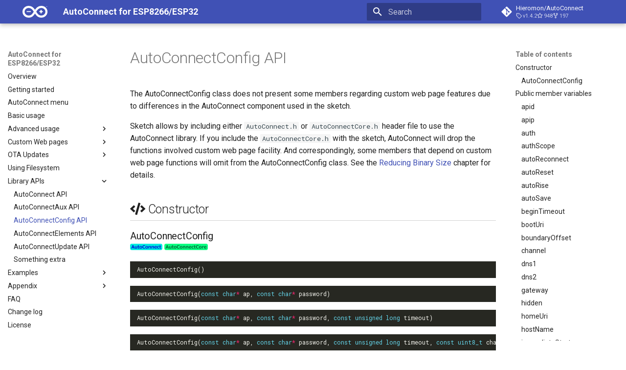

--- FILE ---
content_type: text/html; charset=utf-8
request_url: https://hieromon.github.io/AutoConnect/apiconfig.html
body_size: 16490
content:

<!doctype html>
<html lang="en" class="no-js">
  <head>
    
      <meta charset="utf-8">
      <meta name="viewport" content="width=device-width,initial-scale=1">
      
        <meta name="description" content="ESP8266/ESP32 WLAN configuration at run time with web interface">
      
      
        <meta name="author" content="Hieromon Ikasamo">
      
      
        <link rel="canonical" href="https://Hieromon.github.io/AutoConnect/apiconfig.html">
      
      
        <link rel="prev" href="apiaux.html">
      
      
        <link rel="next" href="apielements.html">
      
      <link rel="icon" href="assets/images/favicon.png">
      <meta name="generator" content="mkdocs-1.4.2, mkdocs-material-9.0.9">
    
    
      
        <title>AutoConnectConfig API - AutoConnect for ESP8266/ESP32</title>
      
    
    
      <link rel="stylesheet" href="assets/stylesheets/main.0d440cfe.min.css">
      
        
        <link rel="stylesheet" href="assets/stylesheets/palette.2505c338.min.css">
      
      

    
    
    
      
        
        
        <link rel="preconnect" href="https://fonts.gstatic.com" crossorigin>
        <link rel="stylesheet" href="https://fonts.googleapis.com/css?family=Roboto:300,300i,400,400i,700,700i%7CRoboto+Mono:400,400i,700,700i&display=fallback">
        <style>:root{--md-text-font:"Roboto";--md-code-font:"Roboto Mono"}</style>
      
    
    
      <link rel="stylesheet" href="css/paragraph.css">
    
      <link rel="stylesheet" href="css/extra.css">
    
      <link rel="stylesheet" href="https://use.fontawesome.com/releases/v5.14.0/css/all.css">
    
    <script>__md_scope=new URL(".",location),__md_hash=e=>[...e].reduce((e,_)=>(e<<5)-e+_.charCodeAt(0),0),__md_get=(e,_=localStorage,t=__md_scope)=>JSON.parse(_.getItem(t.pathname+"."+e)),__md_set=(e,_,t=localStorage,a=__md_scope)=>{try{t.setItem(a.pathname+"."+e,JSON.stringify(_))}catch(e){}}</script>
    
      
  


  
  


  <script id="__analytics">function __md_analytics(){function n(){dataLayer.push(arguments)}window.dataLayer=window.dataLayer||[],n("js",new Date),n("config","G-EHK8XV10VE"),document.addEventListener("DOMContentLoaded",function(){document.forms.search&&document.forms.search.query.addEventListener("blur",function(){this.value&&n("event","search",{search_term:this.value})}),document$.subscribe(function(){var a=document.forms.feedback;if(void 0!==a)for(var e of a.querySelectorAll("[type=submit]"))e.addEventListener("click",function(e){e.preventDefault();var t=document.location.pathname,e=this.getAttribute("data-md-value");n("event","feedback",{page:t,data:e}),a.firstElementChild.disabled=!0;e=a.querySelector(".md-feedback__note [data-md-value='"+e+"']");e&&(e.hidden=!1)}),a.hidden=!1}),location$.subscribe(function(e){n("config","G-EHK8XV10VE",{page_path:e.pathname})})});var e=document.createElement("script");e.async=!0,e.src="https://www.googletagmanager.com/gtag/js?id=G-EHK8XV10VE",document.getElementById("__analytics").insertAdjacentElement("afterEnd",e)}</script>

  
    <script>"undefined"!=typeof __md_analytics&&__md_analytics()</script>
  

    
    
    
  </head>
  
  
    
    
    
    
    
    <body dir="ltr" data-md-color-scheme="default" data-md-color-primary="indigo" data-md-color-accent="indigo">
  
    
    
    <input class="md-toggle" data-md-toggle="drawer" type="checkbox" id="__drawer" autocomplete="off">
    <input class="md-toggle" data-md-toggle="search" type="checkbox" id="__search" autocomplete="off">
    <label class="md-overlay" for="__drawer"></label>
    <div data-md-component="skip">
      
        
        <a href="#constructor" class="md-skip">
          Skip to content
        </a>
      
    </div>
    <div data-md-component="announce">
      
    </div>
    
    
      

<header class="md-header" data-md-component="header">
  <nav class="md-header__inner md-grid" aria-label="Header">
    <a href="index.html" title="AutoConnect for ESP8266/ESP32" class="md-header__button md-logo" aria-label="AutoConnect for ESP8266/ESP32" data-md-component="logo">
      
  <img src="images/arduino-logo.svg" alt="logo">

    </a>
    <label class="md-header__button md-icon" for="__drawer">
      <svg xmlns="http://www.w3.org/2000/svg" viewBox="0 0 24 24"><path d="M3 6h18v2H3V6m0 5h18v2H3v-2m0 5h18v2H3v-2Z"/></svg>
    </label>
    <div class="md-header__title" data-md-component="header-title">
      <div class="md-header__ellipsis">
        <div class="md-header__topic">
          <span class="md-ellipsis">
            AutoConnect for ESP8266/ESP32
          </span>
        </div>
        <div class="md-header__topic" data-md-component="header-topic">
          <span class="md-ellipsis">
            
              AutoConnectConfig API
            
          </span>
        </div>
      </div>
    </div>
    
    
    
      <label class="md-header__button md-icon" for="__search">
        <svg xmlns="http://www.w3.org/2000/svg" viewBox="0 0 24 24"><path d="M9.5 3A6.5 6.5 0 0 1 16 9.5c0 1.61-.59 3.09-1.56 4.23l.27.27h.79l5 5-1.5 1.5-5-5v-.79l-.27-.27A6.516 6.516 0 0 1 9.5 16 6.5 6.5 0 0 1 3 9.5 6.5 6.5 0 0 1 9.5 3m0 2C7 5 5 7 5 9.5S7 14 9.5 14 14 12 14 9.5 12 5 9.5 5Z"/></svg>
      </label>
      <div class="md-search" data-md-component="search" role="dialog">
  <label class="md-search__overlay" for="__search"></label>
  <div class="md-search__inner" role="search">
    <form class="md-search__form" name="search">
      <input type="text" class="md-search__input" name="query" aria-label="Search" placeholder="Search" autocapitalize="off" autocorrect="off" autocomplete="off" spellcheck="false" data-md-component="search-query" required>
      <label class="md-search__icon md-icon" for="__search">
        <svg xmlns="http://www.w3.org/2000/svg" viewBox="0 0 24 24"><path d="M9.5 3A6.5 6.5 0 0 1 16 9.5c0 1.61-.59 3.09-1.56 4.23l.27.27h.79l5 5-1.5 1.5-5-5v-.79l-.27-.27A6.516 6.516 0 0 1 9.5 16 6.5 6.5 0 0 1 3 9.5 6.5 6.5 0 0 1 9.5 3m0 2C7 5 5 7 5 9.5S7 14 9.5 14 14 12 14 9.5 12 5 9.5 5Z"/></svg>
        <svg xmlns="http://www.w3.org/2000/svg" viewBox="0 0 24 24"><path d="M20 11v2H8l5.5 5.5-1.42 1.42L4.16 12l7.92-7.92L13.5 5.5 8 11h12Z"/></svg>
      </label>
      <nav class="md-search__options" aria-label="Search">
        
        <button type="reset" class="md-search__icon md-icon" title="Clear" aria-label="Clear" tabindex="-1">
          <svg xmlns="http://www.w3.org/2000/svg" viewBox="0 0 24 24"><path d="M19 6.41 17.59 5 12 10.59 6.41 5 5 6.41 10.59 12 5 17.59 6.41 19 12 13.41 17.59 19 19 17.59 13.41 12 19 6.41Z"/></svg>
        </button>
      </nav>
      
    </form>
    <div class="md-search__output">
      <div class="md-search__scrollwrap" data-md-scrollfix>
        <div class="md-search-result" data-md-component="search-result">
          <div class="md-search-result__meta">
            Initializing search
          </div>
          <ol class="md-search-result__list" role="presentation"></ol>
        </div>
      </div>
    </div>
  </div>
</div>
    
    
      <div class="md-header__source">
        <a href="https://github.com/Hieromon/AutoConnect" title="Go to repository" class="md-source" data-md-component="source">
  <div class="md-source__icon md-icon">
    
    <svg xmlns="http://www.w3.org/2000/svg" viewBox="0 0 448 512"><!--! Font Awesome Free 6.2.1 by @fontawesome - https://fontawesome.com License - https://fontawesome.com/license/free (Icons: CC BY 4.0, Fonts: SIL OFL 1.1, Code: MIT License) Copyright 2022 Fonticons, Inc.--><path d="M439.55 236.05 244 40.45a28.87 28.87 0 0 0-40.81 0l-40.66 40.63 51.52 51.52c27.06-9.14 52.68 16.77 43.39 43.68l49.66 49.66c34.23-11.8 61.18 31 35.47 56.69-26.49 26.49-70.21-2.87-56-37.34L240.22 199v121.85c25.3 12.54 22.26 41.85 9.08 55a34.34 34.34 0 0 1-48.55 0c-17.57-17.6-11.07-46.91 11.25-56v-123c-20.8-8.51-24.6-30.74-18.64-45L142.57 101 8.45 235.14a28.86 28.86 0 0 0 0 40.81l195.61 195.6a28.86 28.86 0 0 0 40.8 0l194.69-194.69a28.86 28.86 0 0 0 0-40.81z"/></svg>
  </div>
  <div class="md-source__repository">
    Hieromon/AutoConnect
  </div>
</a>
      </div>
    
  </nav>
  
</header>
    
    <div class="md-container" data-md-component="container">
      
      
        
          
        
      
      <main class="md-main" data-md-component="main">
        <div class="md-main__inner md-grid">
          
            
              
              <div class="md-sidebar md-sidebar--primary" data-md-component="sidebar" data-md-type="navigation" >
                <div class="md-sidebar__scrollwrap">
                  <div class="md-sidebar__inner">
                    


<nav class="md-nav md-nav--primary" aria-label="Navigation" data-md-level="0">
  <label class="md-nav__title" for="__drawer">
    <a href="index.html" title="AutoConnect for ESP8266/ESP32" class="md-nav__button md-logo" aria-label="AutoConnect for ESP8266/ESP32" data-md-component="logo">
      
  <img src="images/arduino-logo.svg" alt="logo">

    </a>
    AutoConnect for ESP8266/ESP32
  </label>
  
    <div class="md-nav__source">
      <a href="https://github.com/Hieromon/AutoConnect" title="Go to repository" class="md-source" data-md-component="source">
  <div class="md-source__icon md-icon">
    
    <svg xmlns="http://www.w3.org/2000/svg" viewBox="0 0 448 512"><!--! Font Awesome Free 6.2.1 by @fontawesome - https://fontawesome.com License - https://fontawesome.com/license/free (Icons: CC BY 4.0, Fonts: SIL OFL 1.1, Code: MIT License) Copyright 2022 Fonticons, Inc.--><path d="M439.55 236.05 244 40.45a28.87 28.87 0 0 0-40.81 0l-40.66 40.63 51.52 51.52c27.06-9.14 52.68 16.77 43.39 43.68l49.66 49.66c34.23-11.8 61.18 31 35.47 56.69-26.49 26.49-70.21-2.87-56-37.34L240.22 199v121.85c25.3 12.54 22.26 41.85 9.08 55a34.34 34.34 0 0 1-48.55 0c-17.57-17.6-11.07-46.91 11.25-56v-123c-20.8-8.51-24.6-30.74-18.64-45L142.57 101 8.45 235.14a28.86 28.86 0 0 0 0 40.81l195.61 195.6a28.86 28.86 0 0 0 40.8 0l194.69-194.69a28.86 28.86 0 0 0 0-40.81z"/></svg>
  </div>
  <div class="md-source__repository">
    Hieromon/AutoConnect
  </div>
</a>
    </div>
  
  <ul class="md-nav__list" data-md-scrollfix>
    
      
      
      

  
  
  
    <li class="md-nav__item">
      <a href="index.html" class="md-nav__link">
        Overview
      </a>
    </li>
  

    
      
      
      

  
  
  
    <li class="md-nav__item">
      <a href="gettingstarted.html" class="md-nav__link">
        Getting started
      </a>
    </li>
  

    
      
      
      

  
  
  
    <li class="md-nav__item">
      <a href="menu.html" class="md-nav__link">
        AutoConnect menu
      </a>
    </li>
  

    
      
      
      

  
  
  
    <li class="md-nav__item">
      <a href="basicusage.html" class="md-nav__link">
        Basic usage
      </a>
    </li>
  

    
      
      
      

  
  
  
    
    <li class="md-nav__item md-nav__item--nested">
      
      
      
      
      <input class="md-nav__toggle md-toggle " type="checkbox" id="__nav_5" >
      
      
      
        <label class="md-nav__link" for="__nav_5" id="__nav_5_label" tabindex="0">
          Advanced usage
          <span class="md-nav__icon md-icon"></span>
        </label>
      
      <nav class="md-nav" data-md-level="1" aria-labelledby="__nav_5_label" aria-expanded="false">
        <label class="md-nav__title" for="__nav_5">
          <span class="md-nav__icon md-icon"></span>
          Advanced usage
        </label>
        <ul class="md-nav__list" data-md-scrollfix>
          
            
              
  
  
  
    <li class="md-nav__item">
      <a href="advancedusage.html" class="md-nav__link">
        Advanced usage
      </a>
    </li>
  

            
          
            
              
  
  
  
    <li class="md-nav__item">
      <a href="adconnection.html" class="md-nav__link">
        AutoConnect WiFi connection control
      </a>
    </li>
  

            
          
            
              
  
  
  
    <li class="md-nav__item">
      <a href="adcpcontrol.html" class="md-nav__link">
        Captive portal control
      </a>
    </li>
  

            
          
            
              
  
  
  
    <li class="md-nav__item">
      <a href="adnetwork.html" class="md-nav__link">
        Settings and controls for network and WiFi
      </a>
    </li>
  

            
          
            
              
  
  
  
    <li class="md-nav__item">
      <a href="adauthentication.html" class="md-nav__link">
        Authentication settings
      </a>
    </li>
  

            
          
            
              
  
  
  
    <li class="md-nav__item">
      <a href="adcredential.html" class="md-nav__link">
        Credential accesses
      </a>
    </li>
  

            
          
            
              
  
  
  
    <li class="md-nav__item">
      <a href="adexterior.html" class="md-nav__link">
        Customizing page appearance
      </a>
    </li>
  

            
          
            
              
  
  
  
    <li class="md-nav__item">
      <a href="adothers.html" class="md-nav__link">
        Other operation settings and controls
      </a>
    </li>
  

            
          
        </ul>
      </nav>
    </li>
  

    
      
      
      

  
  
  
    
    <li class="md-nav__item md-nav__item--nested">
      
      
      
      
      <input class="md-nav__toggle md-toggle " type="checkbox" id="__nav_6" >
      
      
      
        <label class="md-nav__link" for="__nav_6" id="__nav_6_label" tabindex="0">
          Custom Web pages
          <span class="md-nav__icon md-icon"></span>
        </label>
      
      <nav class="md-nav" data-md-level="1" aria-labelledby="__nav_6_label" aria-expanded="false">
        <label class="md-nav__title" for="__nav_6">
          <span class="md-nav__icon md-icon"></span>
          Custom Web pages
        </label>
        <ul class="md-nav__list" data-md-scrollfix>
          
            
              
  
  
  
    <li class="md-nav__item">
      <a href="acintro.html" class="md-nav__link">
        Custom Web pages with AutoConnect
      </a>
    </li>
  

            
          
            
              
  
  
  
    <li class="md-nav__item">
      <a href="acelements.html" class="md-nav__link">
        AutoConnectElements
      </a>
    </li>
  

            
          
            
              
  
  
  
    <li class="md-nav__item">
      <a href="acjson.html" class="md-nav__link">
        Custom Web pages with JSON
      </a>
    </li>
  

            
          
            
              
  
  
  
    <li class="md-nav__item">
      <a href="achandling.html" class="md-nav__link">
        Handling the custom Web pages
      </a>
    </li>
  

            
          
            
              
  
  
  
    <li class="md-nav__item">
      <a href="acinteract.html" class="md-nav__link">
        Interact between Sketch and AutoConnectElements
      </a>
    </li>
  

            
          
        </ul>
      </nav>
    </li>
  

    
      
      
      

  
  
  
    
    <li class="md-nav__item md-nav__item--nested">
      
      
      
      
      <input class="md-nav__toggle md-toggle " type="checkbox" id="__nav_7" >
      
      
      
        <label class="md-nav__link" for="__nav_7" id="__nav_7_label" tabindex="0">
          OTA Updates
          <span class="md-nav__icon md-icon"></span>
        </label>
      
      <nav class="md-nav" data-md-level="1" aria-labelledby="__nav_7_label" aria-expanded="false">
        <label class="md-nav__title" for="__nav_7">
          <span class="md-nav__icon md-icon"></span>
          OTA Updates
        </label>
        <ul class="md-nav__list" data-md-scrollfix>
          
            
              
  
  
  
    <li class="md-nav__item">
      <a href="otaupdate.html" class="md-nav__link">
        OTA Updates
      </a>
    </li>
  

            
          
            
              
  
  
  
    <li class="md-nav__item">
      <a href="otabrowser.html" class="md-nav__link">
        OTA via Web Browser
      </a>
    </li>
  

            
          
            
              
  
  
  
    <li class="md-nav__item">
      <a href="otaserver.html" class="md-nav__link">
        OTA using Update Server
      </a>
    </li>
  

            
          
        </ul>
      </nav>
    </li>
  

    
      
      
      

  
  
  
    <li class="md-nav__item">
      <a href="filesystem.html" class="md-nav__link">
        Using Filesystem
      </a>
    </li>
  

    
      
      
      

  
  
    
  
  
    
    <li class="md-nav__item md-nav__item--active md-nav__item--nested">
      
      
      
      
      <input class="md-nav__toggle md-toggle " type="checkbox" id="__nav_9" checked>
      
      
      
        <label class="md-nav__link" for="__nav_9" id="__nav_9_label" tabindex="0">
          Library APIs
          <span class="md-nav__icon md-icon"></span>
        </label>
      
      <nav class="md-nav" data-md-level="1" aria-labelledby="__nav_9_label" aria-expanded="true">
        <label class="md-nav__title" for="__nav_9">
          <span class="md-nav__icon md-icon"></span>
          Library APIs
        </label>
        <ul class="md-nav__list" data-md-scrollfix>
          
            
              
  
  
  
    <li class="md-nav__item">
      <a href="api.html" class="md-nav__link">
        AutoConnect API
      </a>
    </li>
  

            
          
            
              
  
  
  
    <li class="md-nav__item">
      <a href="apiaux.html" class="md-nav__link">
        AutoConnectAux API
      </a>
    </li>
  

            
          
            
              
  
  
    
  
  
    <li class="md-nav__item md-nav__item--active">
      
      <input class="md-nav__toggle md-toggle" type="checkbox" id="__toc">
      
      
      
        <label class="md-nav__link md-nav__link--active" for="__toc">
          AutoConnectConfig API
          <span class="md-nav__icon md-icon"></span>
        </label>
      
      <a href="apiconfig.html" class="md-nav__link md-nav__link--active">
        AutoConnectConfig API
      </a>
      
        

<nav class="md-nav md-nav--secondary" aria-label="Table of contents">
  
  
  
  
    <label class="md-nav__title" for="__toc">
      <span class="md-nav__icon md-icon"></span>
      Table of contents
    </label>
    <ul class="md-nav__list" data-md-component="toc" data-md-scrollfix>
      
        <li class="md-nav__item">
  <a href="#constructor" class="md-nav__link">
     Constructor
  </a>
  
    <nav class="md-nav" aria-label=" Constructor">
      <ul class="md-nav__list">
        
          <li class="md-nav__item">
  <a href="#autoconnectconfig" class="md-nav__link">
    AutoConnectConfig
  </a>
  
</li>
        
      </ul>
    </nav>
  
</li>
      
        <li class="md-nav__item">
  <a href="#public-member-variables" class="md-nav__link">
     Public member variables
  </a>
  
    <nav class="md-nav" aria-label=" Public member variables">
      <ul class="md-nav__list">
        
          <li class="md-nav__item">
  <a href="#apid" class="md-nav__link">
     apid
  </a>
  
</li>
        
          <li class="md-nav__item">
  <a href="#apip" class="md-nav__link">
     apip
  </a>
  
</li>
        
          <li class="md-nav__item">
  <a href="#auth" class="md-nav__link">
     auth
  </a>
  
</li>
        
          <li class="md-nav__item">
  <a href="#authscope" class="md-nav__link">
     authScope
  </a>
  
</li>
        
          <li class="md-nav__item">
  <a href="#autoreconnect" class="md-nav__link">
     autoReconnect
  </a>
  
</li>
        
          <li class="md-nav__item">
  <a href="#autoreset" class="md-nav__link">
     autoReset
  </a>
  
</li>
        
          <li class="md-nav__item">
  <a href="#autorise" class="md-nav__link">
     autoRise
  </a>
  
</li>
        
          <li class="md-nav__item">
  <a href="#autosave" class="md-nav__link">
     autoSave
  </a>
  
</li>
        
          <li class="md-nav__item">
  <a href="#begintimeout" class="md-nav__link">
     beginTimeout
  </a>
  
</li>
        
          <li class="md-nav__item">
  <a href="#booturi" class="md-nav__link">
     bootUri
  </a>
  
</li>
        
          <li class="md-nav__item">
  <a href="#boundaryoffset" class="md-nav__link">
     boundaryOffset
  </a>
  
</li>
        
          <li class="md-nav__item">
  <a href="#channel" class="md-nav__link">
     channel
  </a>
  
</li>
        
          <li class="md-nav__item">
  <a href="#dns1" class="md-nav__link">
     dns1
  </a>
  
</li>
        
          <li class="md-nav__item">
  <a href="#dns2" class="md-nav__link">
     dns2
  </a>
  
</li>
        
          <li class="md-nav__item">
  <a href="#gateway" class="md-nav__link">
     gateway
  </a>
  
</li>
        
          <li class="md-nav__item">
  <a href="#hidden" class="md-nav__link">
     hidden
  </a>
  
</li>
        
          <li class="md-nav__item">
  <a href="#homeuri" class="md-nav__link">
     homeUri
  </a>
  
</li>
        
          <li class="md-nav__item">
  <a href="#hostname" class="md-nav__link">
     hostName
  </a>
  
</li>
        
          <li class="md-nav__item">
  <a href="#immediatestart" class="md-nav__link">
     immediateStart
  </a>
  
</li>
        
          <li class="md-nav__item">
  <a href="#menuitems" class="md-nav__link">
     menuItems
  </a>
  
</li>
        
          <li class="md-nav__item">
  <a href="#minrssi" class="md-nav__link">
     minRSSI
  </a>
  
</li>
        
          <li class="md-nav__item">
  <a href="#netmask" class="md-nav__link">
     netmask
  </a>
  
</li>
        
          <li class="md-nav__item">
  <a href="#ota" class="md-nav__link">
     ota
  </a>
  
</li>
        
          <li class="md-nav__item">
  <a href="#otaextracaption" class="md-nav__link">
     otaExtraCaption
  </a>
  
</li>
        
          <li class="md-nav__item">
  <a href="#password" class="md-nav__link">
     password
  </a>
  
</li>
        
          <li class="md-nav__item">
  <a href="#portaltimeout" class="md-nav__link">
     portalTimeout
  </a>
  
</li>
        
          <li class="md-nav__item">
  <a href="#preserveapmode" class="md-nav__link">
     preserveAPMode
  </a>
  
</li>
        
          <li class="md-nav__item">
  <a href="#preserveip" class="md-nav__link">
     preserveIP
  </a>
  
</li>
        
          <li class="md-nav__item">
  <a href="#principle" class="md-nav__link">
     principle
  </a>
  
</li>
        
          <li class="md-nav__item">
  <a href="#psk" class="md-nav__link">
     psk
  </a>
  
</li>
        
          <li class="md-nav__item">
  <a href="#reconnectinterval" class="md-nav__link">
     reconnectInterval
  </a>
  
</li>
        
          <li class="md-nav__item">
  <a href="#retainportal" class="md-nav__link">
     retainPortal
  </a>
  
</li>
        
          <li class="md-nav__item">
  <a href="#staip" class="md-nav__link">
     staip
  </a>
  
</li>
        
          <li class="md-nav__item">
  <a href="#stagateway" class="md-nav__link">
     staGateway
  </a>
  
</li>
        
          <li class="md-nav__item">
  <a href="#stanetmask" class="md-nav__link">
     staNetmask
  </a>
  
</li>
        
          <li class="md-nav__item">
  <a href="#ticker" class="md-nav__link">
     ticker
  </a>
  
</li>
        
          <li class="md-nav__item">
  <a href="#tickerport" class="md-nav__link">
     tickerPort
  </a>
  
</li>
        
          <li class="md-nav__item">
  <a href="#tickeron" class="md-nav__link">
     tickerOn
  </a>
  
</li>
        
          <li class="md-nav__item">
  <a href="#title" class="md-nav__link">
     title
  </a>
  
</li>
        
          <li class="md-nav__item">
  <a href="#uptime" class="md-nav__link">
     uptime
  </a>
  
</li>
        
          <li class="md-nav__item">
  <a href="#username" class="md-nav__link">
     username
  </a>
  
</li>
        
      </ul>
    </nav>
  
</li>
      
        <li class="md-nav__item">
  <a href="#autoconnectconfig-initial-values" class="md-nav__link">
     AutoConnectConfig Initial values
  </a>
  
</li>
      
        <li class="md-nav__item">
  <a href="#autoconnectconfig-example" class="md-nav__link">
     AutoConnectConfig example
  </a>
  
</li>
      
    </ul>
  
</nav>
      
    </li>
  

            
          
            
              
  
  
  
    <li class="md-nav__item">
      <a href="apielements.html" class="md-nav__link">
        AutoConnectElements API
      </a>
    </li>
  

            
          
            
              
  
  
  
    <li class="md-nav__item">
      <a href="apiupdate.html" class="md-nav__link">
        AutoConnectUpdate API
      </a>
    </li>
  

            
          
            
              
  
  
  
    <li class="md-nav__item">
      <a href="apiextra.html" class="md-nav__link">
        Something extra
      </a>
    </li>
  

            
          
        </ul>
      </nav>
    </li>
  

    
      
      
      

  
  
  
    
    <li class="md-nav__item md-nav__item--nested">
      
      
      
      
      <input class="md-nav__toggle md-toggle " type="checkbox" id="__nav_10" >
      
      
      
        <label class="md-nav__link" for="__nav_10" id="__nav_10_label" tabindex="0">
          Examples
          <span class="md-nav__icon md-icon"></span>
        </label>
      
      <nav class="md-nav" data-md-level="1" aria-labelledby="__nav_10_label" aria-expanded="false">
        <label class="md-nav__title" for="__nav_10">
          <span class="md-nav__icon md-icon"></span>
          Examples
        </label>
        <ul class="md-nav__list" data-md-scrollfix>
          
            
              
  
  
  
    <li class="md-nav__item">
      <a href="howtoembed.html" class="md-nav__link">
        How to embed
      </a>
    </li>
  

            
          
            
              
  
  
  
    <li class="md-nav__item">
      <a href="datatips.html" class="md-nav__link">
        Tips for data conversion
      </a>
    </li>
  

            
          
            
              
  
  
  
    <li class="md-nav__item">
      <a href="menuize.html" class="md-nav__link">
        Attach the menus
      </a>
    </li>
  

            
          
            
              
  
  
  
    <li class="md-nav__item">
      <a href="wojson.html" class="md-nav__link">
        Custom Web pages w/o JSON
      </a>
    </li>
  

            
          
            
              
  
  
  
    <li class="md-nav__item">
      <a href="esp32cam.html" class="md-nav__link">
        Works with ESP32-CAM
      </a>
    </li>
  

            
          
        </ul>
      </nav>
    </li>
  

    
      
      
      

  
  
  
    
    <li class="md-nav__item md-nav__item--nested">
      
      
      
      
      <input class="md-nav__toggle md-toggle " type="checkbox" id="__nav_11" >
      
      
      
        <label class="md-nav__link" for="__nav_11" id="__nav_11_label" tabindex="0">
          Appendix
          <span class="md-nav__icon md-icon"></span>
        </label>
      
      <nav class="md-nav" data-md-level="1" aria-labelledby="__nav_11_label" aria-expanded="false">
        <label class="md-nav__title" for="__nav_11">
          <span class="md-nav__icon md-icon"></span>
          Appendix
        </label>
        <ul class="md-nav__list" data-md-scrollfix>
          
            
              
  
  
  
    <li class="md-nav__item">
      <a href="lsbegin.html" class="md-nav__link">
        Inside AutoConnect::begin
      </a>
    </li>
  

            
          
            
              
  
  
  
    <li class="md-nav__item">
      <a href="credit.html" class="md-nav__link">
        Saved credentials access
      </a>
    </li>
  

            
          
            
              
  
  
  
    <li class="md-nav__item">
      <a href="acupload.html" class="md-nav__link">
        File upload handler
      </a>
    </li>
  

            
          
            
              
  
  
  
    <li class="md-nav__item">
      <a href="colorized.html" class="md-nav__link">
        Custom colorized
      </a>
    </li>
  

            
          
            
              
  
  
  
    <li class="md-nav__item">
      <a href="changelabel.html" class="md-nav__link">
        Change label text
      </a>
    </li>
  

            
          
        </ul>
      </nav>
    </li>
  

    
      
      
      

  
  
  
    <li class="md-nav__item">
      <a href="faq.html" class="md-nav__link">
        FAQ
      </a>
    </li>
  

    
      
      
      

  
  
  
    <li class="md-nav__item">
      <a href="changelog.html" class="md-nav__link">
        Change log
      </a>
    </li>
  

    
      
      
      

  
  
  
    <li class="md-nav__item">
      <a href="license.html" class="md-nav__link">
        License
      </a>
    </li>
  

    
  </ul>
</nav>
                  </div>
                </div>
              </div>
            
            
              
              <div class="md-sidebar md-sidebar--secondary" data-md-component="sidebar" data-md-type="toc" >
                <div class="md-sidebar__scrollwrap">
                  <div class="md-sidebar__inner">
                    

<nav class="md-nav md-nav--secondary" aria-label="Table of contents">
  
  
  
  
    <label class="md-nav__title" for="__toc">
      <span class="md-nav__icon md-icon"></span>
      Table of contents
    </label>
    <ul class="md-nav__list" data-md-component="toc" data-md-scrollfix>
      
        <li class="md-nav__item">
  <a href="#constructor" class="md-nav__link">
     Constructor
  </a>
  
    <nav class="md-nav" aria-label=" Constructor">
      <ul class="md-nav__list">
        
          <li class="md-nav__item">
  <a href="#autoconnectconfig" class="md-nav__link">
    AutoConnectConfig
  </a>
  
</li>
        
      </ul>
    </nav>
  
</li>
      
        <li class="md-nav__item">
  <a href="#public-member-variables" class="md-nav__link">
     Public member variables
  </a>
  
    <nav class="md-nav" aria-label=" Public member variables">
      <ul class="md-nav__list">
        
          <li class="md-nav__item">
  <a href="#apid" class="md-nav__link">
     apid
  </a>
  
</li>
        
          <li class="md-nav__item">
  <a href="#apip" class="md-nav__link">
     apip
  </a>
  
</li>
        
          <li class="md-nav__item">
  <a href="#auth" class="md-nav__link">
     auth
  </a>
  
</li>
        
          <li class="md-nav__item">
  <a href="#authscope" class="md-nav__link">
     authScope
  </a>
  
</li>
        
          <li class="md-nav__item">
  <a href="#autoreconnect" class="md-nav__link">
     autoReconnect
  </a>
  
</li>
        
          <li class="md-nav__item">
  <a href="#autoreset" class="md-nav__link">
     autoReset
  </a>
  
</li>
        
          <li class="md-nav__item">
  <a href="#autorise" class="md-nav__link">
     autoRise
  </a>
  
</li>
        
          <li class="md-nav__item">
  <a href="#autosave" class="md-nav__link">
     autoSave
  </a>
  
</li>
        
          <li class="md-nav__item">
  <a href="#begintimeout" class="md-nav__link">
     beginTimeout
  </a>
  
</li>
        
          <li class="md-nav__item">
  <a href="#booturi" class="md-nav__link">
     bootUri
  </a>
  
</li>
        
          <li class="md-nav__item">
  <a href="#boundaryoffset" class="md-nav__link">
     boundaryOffset
  </a>
  
</li>
        
          <li class="md-nav__item">
  <a href="#channel" class="md-nav__link">
     channel
  </a>
  
</li>
        
          <li class="md-nav__item">
  <a href="#dns1" class="md-nav__link">
     dns1
  </a>
  
</li>
        
          <li class="md-nav__item">
  <a href="#dns2" class="md-nav__link">
     dns2
  </a>
  
</li>
        
          <li class="md-nav__item">
  <a href="#gateway" class="md-nav__link">
     gateway
  </a>
  
</li>
        
          <li class="md-nav__item">
  <a href="#hidden" class="md-nav__link">
     hidden
  </a>
  
</li>
        
          <li class="md-nav__item">
  <a href="#homeuri" class="md-nav__link">
     homeUri
  </a>
  
</li>
        
          <li class="md-nav__item">
  <a href="#hostname" class="md-nav__link">
     hostName
  </a>
  
</li>
        
          <li class="md-nav__item">
  <a href="#immediatestart" class="md-nav__link">
     immediateStart
  </a>
  
</li>
        
          <li class="md-nav__item">
  <a href="#menuitems" class="md-nav__link">
     menuItems
  </a>
  
</li>
        
          <li class="md-nav__item">
  <a href="#minrssi" class="md-nav__link">
     minRSSI
  </a>
  
</li>
        
          <li class="md-nav__item">
  <a href="#netmask" class="md-nav__link">
     netmask
  </a>
  
</li>
        
          <li class="md-nav__item">
  <a href="#ota" class="md-nav__link">
     ota
  </a>
  
</li>
        
          <li class="md-nav__item">
  <a href="#otaextracaption" class="md-nav__link">
     otaExtraCaption
  </a>
  
</li>
        
          <li class="md-nav__item">
  <a href="#password" class="md-nav__link">
     password
  </a>
  
</li>
        
          <li class="md-nav__item">
  <a href="#portaltimeout" class="md-nav__link">
     portalTimeout
  </a>
  
</li>
        
          <li class="md-nav__item">
  <a href="#preserveapmode" class="md-nav__link">
     preserveAPMode
  </a>
  
</li>
        
          <li class="md-nav__item">
  <a href="#preserveip" class="md-nav__link">
     preserveIP
  </a>
  
</li>
        
          <li class="md-nav__item">
  <a href="#principle" class="md-nav__link">
     principle
  </a>
  
</li>
        
          <li class="md-nav__item">
  <a href="#psk" class="md-nav__link">
     psk
  </a>
  
</li>
        
          <li class="md-nav__item">
  <a href="#reconnectinterval" class="md-nav__link">
     reconnectInterval
  </a>
  
</li>
        
          <li class="md-nav__item">
  <a href="#retainportal" class="md-nav__link">
     retainPortal
  </a>
  
</li>
        
          <li class="md-nav__item">
  <a href="#staip" class="md-nav__link">
     staip
  </a>
  
</li>
        
          <li class="md-nav__item">
  <a href="#stagateway" class="md-nav__link">
     staGateway
  </a>
  
</li>
        
          <li class="md-nav__item">
  <a href="#stanetmask" class="md-nav__link">
     staNetmask
  </a>
  
</li>
        
          <li class="md-nav__item">
  <a href="#ticker" class="md-nav__link">
     ticker
  </a>
  
</li>
        
          <li class="md-nav__item">
  <a href="#tickerport" class="md-nav__link">
     tickerPort
  </a>
  
</li>
        
          <li class="md-nav__item">
  <a href="#tickeron" class="md-nav__link">
     tickerOn
  </a>
  
</li>
        
          <li class="md-nav__item">
  <a href="#title" class="md-nav__link">
     title
  </a>
  
</li>
        
          <li class="md-nav__item">
  <a href="#uptime" class="md-nav__link">
     uptime
  </a>
  
</li>
        
          <li class="md-nav__item">
  <a href="#username" class="md-nav__link">
     username
  </a>
  
</li>
        
      </ul>
    </nav>
  
</li>
      
        <li class="md-nav__item">
  <a href="#autoconnectconfig-initial-values" class="md-nav__link">
     AutoConnectConfig Initial values
  </a>
  
</li>
      
        <li class="md-nav__item">
  <a href="#autoconnectconfig-example" class="md-nav__link">
     AutoConnectConfig example
  </a>
  
</li>
      
    </ul>
  
</nav>
                  </div>
                </div>
              </div>
            
          
          
            <div class="md-content" data-md-component="content">
              <article class="md-content__inner md-typeset">
                
                  



  <h1>AutoConnectConfig API</h1>

<p>The AutoConnectConfig class does not present some members regarding custom web page features due to differences in the AutoConnect component used in the sketch.</p>
<p>Sketch allows by including either <code>AutoConnect.h</code> or <code>AutoConnectCore.h</code> header file to use the AutoConnect library. If you include the <code>AutoConnectCore.h</code> with the sketch, AutoConnect will drop the functions involved custom web page facility. And correspondingly, some members that depend on custom web page functions will omit from the AutoConnectConfig class. See the <a href="basicusage.html#reducing-binary-size">Reducing Binary Size</a> chapter for details.</p>
<h2 id="constructor"><i class="fa fa-code"></i> Constructor<a class="headerlink" href="#constructor" title="Permanent link">&para;</a></h2>
<h3 id="autoconnectconfig">AutoConnectConfig<a class="headerlink" href="#autoconnectconfig" title="Permanent link">&para;</a></h3>
<p class="badge"><img src="images/tag_ac.png"> <img src="images/tag_accore.png"></p>

<div class="highlight" style="background: #272822"><pre style="line-height: 125%;"><span></span><code><span style="color: #f8f8f2">AutoConnectConfig()</span>
</code></pre></div>
<p></p>
<div class="highlight" style="background: #272822"><pre style="line-height: 125%;"><span></span><code><span style="color: #f8f8f2">AutoConnectConfig(</span><span style="color: #66d9ef">const</span><span style="color: #f8f8f2"> </span><span style="color: #66d9ef">char</span><span style="color: #f92672">*</span><span style="color: #f8f8f2"> ap, </span><span style="color: #66d9ef">const</span><span style="color: #f8f8f2"> </span><span style="color: #66d9ef">char</span><span style="color: #f92672">*</span><span style="color: #f8f8f2"> password)</span>
</code></pre></div>
<p></p>
<div class="highlight" style="background: #272822"><pre style="line-height: 125%;"><span></span><code><span style="color: #f8f8f2">AutoConnectConfig(</span><span style="color: #66d9ef">const</span><span style="color: #f8f8f2"> </span><span style="color: #66d9ef">char</span><span style="color: #f92672">*</span><span style="color: #f8f8f2"> ap, </span><span style="color: #66d9ef">const</span><span style="color: #f8f8f2"> </span><span style="color: #66d9ef">char</span><span style="color: #f92672">*</span><span style="color: #f8f8f2"> password, </span><span style="color: #66d9ef">const</span><span style="color: #f8f8f2"> </span><span style="color: #66d9ef">unsigned</span><span style="color: #f8f8f2"> </span><span style="color: #66d9ef">long</span><span style="color: #f8f8f2"> timeout)</span>
</code></pre></div>
<p></p>
<div class="highlight" style="background: #272822"><pre style="line-height: 125%;"><span></span><code><span style="color: #f8f8f2">AutoConnectConfig(</span><span style="color: #66d9ef">const</span><span style="color: #f8f8f2"> </span><span style="color: #66d9ef">char</span><span style="color: #f92672">*</span><span style="color: #f8f8f2"> ap, </span><span style="color: #66d9ef">const</span><span style="color: #f8f8f2"> </span><span style="color: #66d9ef">char</span><span style="color: #f92672">*</span><span style="color: #f8f8f2"> password, </span><span style="color: #66d9ef">const</span><span style="color: #f8f8f2"> </span><span style="color: #66d9ef">unsigned</span><span style="color: #f8f8f2"> </span><span style="color: #66d9ef">long</span><span style="color: #f8f8f2"> timeout, </span><span style="color: #66d9ef">const</span><span style="color: #f8f8f2"> </span><span style="color: #66d9ef">uint8_t</span><span style="color: #f8f8f2"> channel)</span>
</code></pre></div>
<dl class="apidl">
    <dt><strong>Parameters</strong></dt>
    <dd><span class="apidef">ap</span><span class="apidesc">SSID for SoftAP. The length should be up to 31. The default value is <strong>esp8266ap</strong> for ESP8266, <strong>esp32ap</strong> for ESP32.</span></dd>
    <dd><span class="apidef">password</span><span class="apidesc">Password for SoftAP. The length should be from 8 to up to 63. The default value is <strong>12345678</strong>.</span></dd>
    <dd><span class="apidef">timeout</span><span class="apidesc">The timeout value of the captive portal in [ms] units. The default value is 0.</span></dd>
    <dd><span class="apidef">channel</span><span class="apidesc">The channel number of WIFi when SoftAP starts. The default values is 1.</span></dd>
</dl>

<h2 id="public-member-variables"><i class="fa fa-code"></i> Public member variables<a class="headerlink" href="#public-member-variables" title="Permanent link">&para;</a></h2>
<h3 id="apid"><i class="fa fa-caret-right"></i> apid<a class="headerlink" href="#apid" title="Permanent link">&para;</a></h3>
<p class="badge"><img src="images/tag_ac.png"> <img src="images/tag_accore.png"></p>

<p>SoftAP's SSID.<dl class="apidl">
    <dt><strong>Type</strong></dt>
    <dd><span class="apidef">String</span><span class="apidesc">The default value is <strong>esp8266ap</strong> for ESP8266, <strong>esp32ap</strong> for ESP32.</span></dd></dl></p>
<h3 id="apip"><i class="fa fa-caret-right"></i> apip<a class="headerlink" href="#apip" title="Permanent link">&para;</a></h3>
<p class="badge"><img src="images/tag_ac.png"> <img src="images/tag_accore.png"></p>

<p>Sets IP address for Soft AP in captive portal. When AutoConnect fails the initial WiFi.begin, it starts the captive portal with the IP address specified this.<dl class="apidl">
    <dt><strong>Type</strong></dt>
    <dd><span class="apidef">IPAddress</span><span class="apidesc">The default value is <strong>172.217.28.1</strong></span></dd></dl></p>
<h3 id="auth"><i class="fa fa-caret-right"></i> auth<a class="headerlink" href="#auth" title="Permanent link">&para;</a></h3>
<p class="badge"><img src="images/tag_ac.png"> <img src="images/tag_accore.png"></p>

<p>Apply HTTP authentication with the AutoConnect web page. This This setting allows the Sketch to authenticate with "BASIC" or "DIGEST" scheme. It is given as an enumeration value of <strong>AC_AUTH_t</strong> that indicates the authentication scheme.<br />
This setting determines the default scheme for HTTP authentication with AutoConnect. When the <a href="#authscope"><strong>AutoConnectConfig::authScope</strong></a> is <strong>AC_AUTHSCOPE_PARTIAL</strong>, each <a href="apiaux.html#authentication">AutoConnectAux authentication</a> scheme has priority.<dl class="apidl">
    <dt><strong>Type</strong></dt>
    <dd>AC_AUTH_t</dd>
    <dt><strong>Value</strong></dt>
    <dd><span class="apidef">AC_AUTH_NONE</span><span class="apidesc"></span><span class="apidef">&nbsp;</span><span class="apidesc">No authentication. This is the default.</span></dd>
    <dd><span class="apidef">AC_AUTH_DIGEST</span><span class="apidesc"></span><span class="apidef">&nbsp;</span><span class="apidesc">Use the <a href="https://tools.ietf.org/html/rfc2617#section-3">digest scheme</a>.</span></dd>
    <dd><span class="apidef">AC_AUTH_BASIC</span><span class="apidesc"></span><span class="apidef">&nbsp;</span><span class="apidesc">Use the <a href="https://tools.ietf.org/html/rfc2617#section-2">basic scheme</a>.</span></dd></dl></p>
<h3 id="authscope"><i class="fa fa-caret-right"></i> authScope<a class="headerlink" href="#authscope" title="Permanent link">&para;</a></h3>
<p class="badge"><img src="images/tag_ac.png"> <img src="images/tag_accore.png"></p>

<p>Specifies the authentication scope of AutoConnect Web pages. The Sketch will be able to expand or narrow the range of authentication by this setting, which can be either as <strong>AC_AUTHSCOPE_t</strong> enumeration value.<dl class="apidl">
    <dt><strong>Type</strong></dt>
    <dd>AC_AUTHSCOPE_t</dd>
    <dt><strong>Value</strong></dt>
    <dd><span class="apidef">AC_AUTHSCOPE_AUX</span><span class="apidesc"></span><span class="apidef">&nbsp;</span><span class="apidesc">Require authentication to access for all custom Web pages, excepting AutoConnect's pages. This is the Default.</span></dd>
    <dd><span class="apidef">AC_AUTHSCOPE_PARTIAL</span><span class="apidesc"></span><span class="apidef">&nbsp;</span><span class="apidesc">Authenticate only specific custom Web pages which are specified by <a href="apiaux.html#authentication">AutoConnectAux::authentication</a> function or JSON description.</span></dd>
    <dd><span class="apidef">AC_AUTHSCOPE_PORTAL</span><span class="apidesc"></span><span class="apidef">&nbsp;</span><span class="apidesc">Require authentication to access for all AutoConnect's pages, including custom Web pages.</span></dd>
</dl></p>
<p>This setting is available only when <a href="#auth">AutoConnectConfig::auth</a> is other than <strong>AC_AUTH_NONE</strong>. Ignored if it is AC_AUTH_NONE.</p>
<p>Also, the authScope setting has another bit that indicates to allow authentication in the captive portal state. Its enum value cannot be used alone and is always for qualifying the above three enum values.<dl class="apidl">
    <dt><strong>Value</strong></dt>
    <dd><span class="apidef">AC_AUTHSCOPE_WITHCP</span><span class="apidesc"></span><span class="apidef">&nbsp;</span><span class="apidesc">Allow authentication with the captive portal state. This value cannot be used alone to declare an authentication scope. It indicates to enable authentication in the captive portal by the logical OR operator with one of the AC_AUTHSCOPE_t values above.</span></dd></dl></p>
<h3 id="autoreconnect"><i class="fa fa-caret-right"></i> autoReconnect<a class="headerlink" href="#autoreconnect" title="Permanent link">&para;</a></h3>
<p class="badge"><img src="images/tag_ac.png"> <img src="images/tag_accore.png"></p>

<p>Automatically will try to reconnect with the past established access point (BSSID) when the current configured SSID in ESP8266/ESP32 could not be connected. By enabling this option, <em>AutoConnect::begin()</em> function will attempt to reconnect to a known access point using credentials stored in the flash, even if the connection failed by current SSID.<br />
If the connection fails, starts the captive portal in SoftAP+STA mode.<dl class="apidl">
    <dt><strong>Type</strong></dt>
    <dd>bool</dd>
    <dt><strong>Value</strong></dt>
    <dd><span class="apidef">true</span><span class="apidesc">Reconnect automatically.</span></dd>
    <dd><span class="apidef">false</span><span class="apidesc">Starts Captive Portal in SoftAP + STA mode without trying to reconnect. This is the default.</span></dd></dl></p>
<p>When the autoReconnect option is enabled, an automatic connection will behave if the following conditions are satisfied.</p>
<ul>
<li>Invokes <em>AutoConnect::begin</em> without user name and password parameter as <code>begin()</code>.</li>
<li>If one of the saved credentials matches the BSSID (or SSID) detected by the network scan.</li>
</ul>
<div class="admonition info">
<p class="admonition-title">Either BSSID or SSID to aim the access point</p>
<p>Whether or not it points to the target access point is determined by matching the <strong>SSID</strong> or <strong>BSSID</strong>. The default key to collate is <strong>BSSID</strong>.<br />
The BSSID is usually fixed to the MAC address unique to its access point device, but when using some mobile hotspots, the BSSID may change even for the same access point. If you operate inconvenience in aiming at the access point by BSSID, you can change the collation key to SSID by uncomment the below line in <code>AutoConnectDefs.h</code>:</p>
<div class="highlight" style="background: #272822"><pre style="line-height: 125%;"><span></span><code><span style="color: #75715e">#define AUTOCONNECT_APKEY_SSID</span>
</code></pre></div>
<p>If <code>AUTOCONNECT_APKEY_SSID</code> macro is defined when the library is compiled, the access points are collated by the SSID.</p>
</div>
<h3 id="autoreset"><i class="fa fa-caret-right"></i> autoReset<a class="headerlink" href="#autoreset" title="Permanent link">&para;</a></h3>
<p class="badge"><img src="images/tag_ac.png"> <img src="images/tag_accore.png"></p>

<p>Reset ESP8266 module automatically after WLAN disconnected.<dl class="apidl">
    <dt><strong>Type</strong></dt>
    <dd>bool</dd>
    <dt><strong>Value</strong></dt>
    <dd><span class="apidef">true</span><span class="apidesc">Reset after WiFi disconnected automatically.</span></dd>
    <dd><span class="apidef">false</span><span class="apidesc">No reset.</span></dd></dl></p>
<h3 id="autorise"><i class="fa fa-caret-right"></i> autoRise<a class="headerlink" href="#autorise" title="Permanent link">&para;</a></h3>
<p class="badge"><img src="images/tag_ac.png"> <img src="images/tag_accore.png"></p>

<p>Captive portal activation switch. False for disabling the captive portal. It prevents starting the captive portal even if the connection at the 1<sup>st</sup>-WiFi.begin fails.<dl class="apidl">
    <dt><strong>Type</strong></dt>
    <dd>bool</dd>
    <dt><strong>Value</strong></dt>
    <dd><span class="apidef">true</span><span class="apidesc">Enable the captive portal. This is the default.</span></dd>
    <dd><span class="apidef">false</span><span class="apidesc">Disable the captive portal.</span></dd></dl></p>
<h3 id="autosave"><i class="fa fa-caret-right"></i> autoSave<a class="headerlink" href="#autosave" title="Permanent link">&para;</a></h3>
<p class="badge"><img src="images/tag_ac.png"> <img src="images/tag_accore.png"></p>

<p>The credential saved automatically at the connection establishment.<dl class="apidl">
    <dt><strong>Type</strong></dt>
    <dd>AC_SAVECREDENTIAL_t</dd>
    <dt><strong>Value</strong></dt>
    <dd><span class="apidef">AC_SAVECREDENTIAL_AUTO</span><span class="apidesc"></span><span class="apidef">&nbsp;</span><span class="apidesc">The credential saved automatically. This is the default.</span></dd>
    <dd><span class="apidef">AC_SAVECREDENTIAL_ALWAYS</span><span class="apidesc"></span><span class="apidef">&nbsp;</span><span class="apidesc">Save specified SSID and Password always even if a specified credential has been rejected.</span></dd>
    <dd><span class="apidef">AC_SAVECREDENTIAL_NEVER</span><span class="apidesc"></span><span class="apidef">&nbsp;</span><span class="apidesc">The credential no saved.</span></dd></dl></p>
<h3 id="begintimeout"><i class="fa fa-caret-right"></i> beginTimeout<a class="headerlink" href="#begintimeout" title="Permanent link">&para;</a></h3>
<p class="badge"><img src="images/tag_ac.png"> <img src="images/tag_accore.png"></p>

<p>Specify the limit time to attempt WiFi connection to the access point. AutoConnect uses this value to abort the connection attempt at <strong>WiFi.begin</strong>. Its actual value specified in milliseconds unit.<br />
The default value is <code>AUTOCONNECT_TIMEOUT</code> defined in <a href="https://github.com/Hieromon/AutoConnect/blob/master/src/AutoConnectDefs.h#L132"><code>AutoConnectDefs.h</code></a> and the initial value is 30 seconds.<dl class="apidl">
    <dt><strong>Type</strong></dt>
    <dd>unsigned long</dd></dl></p>
<h3 id="booturi"><i class="fa fa-caret-right"></i> bootUri<a class="headerlink" href="#booturi" title="Permanent link">&para;</a></h3>
<p class="badge"><img src="images/tag_ac.png"> <img src="images/tag_accore.png"></p>

<p>Specify the location to be redirected after module reset in the AutoConnect menu. It is given as an enumeration value of <strong>AC_ONBOOTURI_t</strong> indicating either the AutoConnect root path or the user screen home path.<dl class="apidl">
    <dt><strong>Type</strong></dt>
    <dd>AC_ONBOOTURI_t</dd>
    <dt><strong>Value</strong></dt>
    <dd><span class="apidef">AC_ONBOOTURI_ROOT</span><span class="apidesc"></span><span class="apidef">&nbsp;</span><span class="apidesc">Resetting the module redirects it to the AutoConnect root path. The root path is assumed to be AUTOCONNECT_URI defined in <a href="api.html#defined-macros"><code>AutoConnectDefs.h</code></a>.</span></dd>
    <dd><span class="apidef">AC_ONBOOTURI_HOME</span><span class="apidesc"></span><span class="apidef">&nbsp;</span><span class="apidesc">It is redirected to the URI specified by <a href="apiconfig.html#homeuri"><strong>AutoConnectConfig::homeUri</strong></a>.</span></dd></dl></p>
<h3 id="boundaryoffset"><i class="fa fa-caret-right"></i> boundaryOffset<a class="headerlink" href="#boundaryoffset" title="Permanent link">&para;</a></h3>
<p class="badge"><img src="images/tag_ac.png"> <img src="images/tag_accore.png"></p>

<p>Sets the offset address of the credential storage area for EEPROM. This value must be between greater than 4 and less than flash sector size. (4096 by SDK)<br />
The default value is 0.<br />
This option is valid only for ESP8266 or ESP32 arduino core 1.0.2 earlier.<dl class="apidl">
    <dt><strong>Type</strong></dt>
    <dd>uint16_t</dd></dl></p>
<div class="admonition warning">
<p class="admonition-title">It will conflict with user data.</p>
<p>If the Sketch leaves this offset at zero, it will conflict the storage area of credentials with the user sketch owned data. It needs to use the behind of credential area.</p>
</div>
<h3 id="channel"><i class="fa fa-caret-right"></i> channel<a class="headerlink" href="#channel" title="Permanent link">&para;</a></h3>
<p class="badge"><img src="images/tag_ac.png"> <img src="images/tag_accore.png"></p>

<p>The channel number of WIFi when SoftAP starts.<dl class="apidl">
    <dt><strong>Type</strong></dt>
    <dd>uint8_t</dd>
    <dt><strong>Value</strong></dt>
    <dd>1 ~ 14. The default value is 1.</dd></dl></p>
<div class="admonition info">
<p class="admonition-title">How do I choose Channel</p>
<p>Espressif Systems had announced the <a href="https://www.espressif.com/sites/default/files/esp8266_wi-fi_channel_selection_guidelines.pdf">application note</a> about Wi-Fi channel selection.</p>
</div>
<h3 id="dns1"><i class="fa fa-caret-right"></i> dns1<a class="headerlink" href="#dns1" title="Permanent link">&para;</a></h3>
<p class="badge"><img src="images/tag_ac.png"> <img src="images/tag_accore.png"></p>

<p>Set primary DNS server address when using static IP address.<dl class="apidl">
    <dt><strong>Type</strong></dt>
    <dd>IPAddress</dd></dl></p>
<h3 id="dns2"><i class="fa fa-caret-right"></i> dns2<a class="headerlink" href="#dns2" title="Permanent link">&para;</a></h3>
<p class="badge"><img src="images/tag_ac.png"> <img src="images/tag_accore.png"></p>

<p>Set secondary DNS server address when using static IP address.<dl class="apidl">
    <dt><strong>Type</strong></dt>
    <dd>IPAddress</dd></dl></p>
<h3 id="gateway"><i class="fa fa-caret-right"></i> gateway<a class="headerlink" href="#gateway" title="Permanent link">&para;</a></h3>
<p class="badge"><img src="images/tag_ac.png"> <img src="images/tag_accore.png"></p>

<p>Sets gateway address for Soft AP in captive portal. When AutoConnect fails the initial WiFi.begin, it starts the captive portal with the IP address specified this.<dl class="apidl">
    <dt><strong>Type</strong></dt>
    <dd><span class="apidef">IPAddress</span><span class="apidesc">The default value is <strong>172.217.28.1</strong></span></dd></dl></p>
<h3 id="hidden"><i class="fa fa-caret-right"></i> hidden<a class="headerlink" href="#hidden" title="Permanent link">&para;</a></h3>
<p class="badge"><img src="images/tag_ac.png"> <img src="images/tag_accore.png"></p>

<p>Sets SoftAP to hidden SSID.<dl class="apidl">
    <dt><strong>Type</strong></dt>
    <dd>uint8_t</dd>
    <dt><strong>Value</strong></dt>
    <dd><span class="apidef">0</span><span class="aidesc">SSID will be appeared. This is the default.</span></dd>
    <dd><span class="apidef">1</span><span class="apidesc">SSID will be hidden.</span></dd></dl></p>
<h3 id="homeuri"><i class="fa fa-caret-right"></i> homeUri<a class="headerlink" href="#homeuri" title="Permanent link">&para;</a></h3>
<p class="badge"><img src="images/tag_ac.png"> <img src="images/tag_accore.png"></p>

<p>Sets the home path of user sketch. This path would be linked from 'HOME' in the AutoConnect menu. The default for homeUri is "/".<dl class="apidl">
    <dt><strong>Type</strong></dt>
    <dd>String</dd></dl></p>
<h3 id="hostname"><i class="fa fa-caret-right"></i> hostName<a class="headerlink" href="#hostname" title="Permanent link">&para;</a></h3>
<p class="badge"><img src="images/tag_ac.png"> <img src="images/tag_accore.png"></p>

<p>Sets the station host name of ESP8266/ESP32.<dl class="apidl">
    <dt><strong>Type</strong></dt>
    <dd>String</dd></dl></p>
<h3 id="immediatestart"><i class="fa fa-caret-right"></i> immediateStart<a class="headerlink" href="#immediatestart" title="Permanent link">&para;</a></h3>
<p class="badge"><img src="images/tag_ac.png"> <img src="images/tag_accore.png"></p>

<p>Disable the 1<sup>st</sup>-WiFi.begin and start the captive portal. If this option is enabled, the module will be in AP_STA mode and the captive portal. The evaluation rank of this parameter is lower than the <a href="apiconfig.html#autorise"><strong>AutoConnectConfig::autoRise</strong></a>. Even if immediateStart is true, the captive portal will not launch if autoRise is false.<dl class="apidl">
    <dt><strong>Type</strong></dt>
    <dd>bool</dd>
    <dt><strong>Value</strong></dt>
    <dd><span class="apidef">true</span><span class="apidesc">Start the captive portal with <a href="api.html#begin"><strong>AutoConnect::begin</strong></a>.</span></dd>
    <dd><span class="apidef">false</span><span class="apidesc">Enable the 1<sup>st</sup>-WiFi.begin and it will start captive portal when connection failed. This is default.</span></dd></dl></p>
<h3 id="menuitems"><i class="fa fa-caret-right"></i> menuItems<a class="headerlink" href="#menuitems" title="Permanent link">&para;</a></h3>
<p class="badge"><img src="images/tag_ac.png"> <img src="images/tag_accore.png"></p>

<p>Configure applying items of the <a href="menu.html">AutoConnect menu</a>. You can arbitrarily combine valid menus by coordinating the menuItems value.<dl class="apidl">
    <dt><strong>Type</strong></dt>
    <dd><span class="apidef">uint16_t</span><span class="apidesc">It provides the combined <strong>AC_MENUITEM_t</strong> value of the item to apply to the AutoConnect menu.<br>Specify the value calculated from the <strong>logical OR</strong> by the AC_MENUITEM_t value of each item applied as a menu.  It affects not only disappear the items from the menu also invalidates the URI they have. As a consequence, even if it accesses the URL directly will occur a 404 error.<br>The default value is logical OR of AC_MENUITEM_CONFIGNEW, AC_MENUITEM_OPENSSIDS, AC_MENUITEM_DISCONNECT, AC_MENUITEM_RESET, AC_MENUITEM_UPDATE and AC_MENUITEM_HOME.</span></dd>
    <dt><strong>Value</strong></dt>
    <dd><span class="apidef">AC_MENUITEM_NONE</span><span class="apidesc"></span><span class="apidef">&nbsp;</span><span class="apidesc">No assign items except for the AutoConnectAux page item.</span></dd>
    <dd><span class="apidef">AC_MENUITEM_CONFIGNEW</span><span class="apidesc"></span><span class="apidef">&nbsp;</span><span class="apidesc">Appends <a href="menu.html#config-new-ap">Configure new AP</a> item.</span></dd>
    <dd><span class="apidef">AC_MENUITEM_OPENSSIDS</span><span class="apidesc"></span><span class="apidef">&nbsp;</span><span class="apidesc">Appends <a href="menu.html#open-ssids">Open SSIDs</a> item.</span></dd>
    <dd><span class="apidef">AC_MENUITEM_DISCONNECT</span><span class="apidesc"></span><span class="apidef">&nbsp;</span><span class="apidesc">Appends <a href="menu.html#disconnect">Disconnect</a> item.</span></dd>
    <dd><span class="apidef">AC_MENUITEM_RESET</span><span class="apidesc"></span><span class="apidef">&nbsp;</span><span class="apidesc">Appends <a href="menu.html#reset">Reset...</a> item.</span></dd>
    <dd><span class="apidef">AC_MENUITEM_UPDATE</span><span class="apidesc"></span><span class="apidef">&nbsp;</span><span class="apidesc">Appends <a href="menu.html#update">Update</a> item. This value is valid only for AutoConnect; it is not available for AutoConnectCore. </span></dd>
    <dd><span class="apidef">AC_MENUITEM_HOME</span><span class="apidesc"></span><span class="apidef">&nbsp;</span><span class="apidesc">Appends <a href="menu.html#home">HOME</a> item.</span></dd>
    <dd><span class="apidef">AC_MENUITEM_DEVINFO</span><span class="apidesc"></span><span class="apidef">&nbsp;</span><span class="apidesc">Appends the <strong>Device info</strong> item which links to <a href="menu.html##where-the-from">AutoConnect statistics page</a>.</span></dd>
    <dd><span class="apidef">AC_MENUITEM_DELETESSID</span><span class="apidesc"></span><span class="apidef">&nbsp;</span><span class="apidesc">Enables the ability to interactively delete credentials on the <a href="menu.html#open-ssids">Open SSIDs</a> menu screen.</span></dd></dl></p>
<div class="admonition info">
<p class="admonition-title">How to specify the value of the menu items</p>
<p>An menuItems accepts the logical OR of AC_MENUITEM_t type value. For example, to enable only Open SSIDs and HOME items, specify:
<div class="highlight" style="background: #272822"><pre style="line-height: 125%;"><span></span><code><span style="color: #f8f8f2">AutoConnect portal;</span>
<span style="color: #f8f8f2">AutoConnectConfig config;</span>

<span style="color: #f8f8f2">config.menuItems </span><span style="color: #f92672">=</span><span style="color: #f8f8f2"> AC_MENUITEM_OPENSSIDS </span><span style="color: #f92672">|</span><span style="color: #f8f8f2"> AC_MENUITEM_HOME;</span>
<span style="color: #f8f8f2">portal.config(config);</span>
</code></pre></div>
Also, to enable the credentials removal feature, follow these settings procedures.
<div class="highlight" style="background: #272822"><pre style="line-height: 125%;"><span></span><code><span style="color: #f8f8f2">AutoConnect portal;</span>
<span style="color: #f8f8f2">AutoConnectConfig config;</span>

<span style="color: #f8f8f2">config.menuItems </span><span style="color: #f92672">=</span><span style="color: #f8f8f2"> config.menuItems </span><span style="color: #f92672">|</span><span style="color: #f8f8f2"> AC_MENUITEM_DELETESSID;</span>
<span style="color: #f8f8f2">portal.config(config);</span>
</code></pre></div>
However, even if you specify like the above, the AutoConnectAux page items still display on the menu. To remove the AutoConnectAux items, use the <a href="apiaux.html#menu">AutoConnectAux::menu</a> function.</p>
</div>
<h3 id="minrssi"><i class="fa fa-caret-right"></i> minRSSI<a class="headerlink" href="#minrssi" title="Permanent link">&para;</a></h3>
<p class="badge"><img src="images/tag_ac.png"> <img src="images/tag_accore.png"></p>

<p>Specify the lower limit of the WiFi signal strength allowed to use as an access point. This value should be greater than -120 as RSSI. Generally, a data link will not be established unless it exceeds -90 dBm. Also, packet transmission is not reliable below -70 dBm to -80 dBm.<dl class="apidl">
    <dt><strong>Type</strong></dt>
    <dd><span class="apidef">int16_t</span><span class="apidesc">The default value is -120</span></dd></dl></p>
<h3 id="netmask"><i class="fa fa-caret-right"></i> netmask<a class="headerlink" href="#netmask" title="Permanent link">&para;</a></h3>
<p class="badge"><img src="images/tag_ac.png"> <img src="images/tag_accore.png"></p>

<p>Sets subnet mask for Soft AP in captive portal. When AutoConnect fails the initial WiFi.begin, it starts the captive portal with the IP address specified this.<dl class="apidl">
    <dt><strong>Type</strong></dt>
    <dd><span class="apidef">IPAddress</span><span class="apidesc">The default value is <strong>255.255.255.0</strong></span></dd></dl></p>
<h3 id="ota"><i class="fa fa-caret-right"></i> ota<a class="headerlink" href="#ota" title="Permanent link">&para;</a></h3>
<p class="badge"><img src="images/tag_ac.png"></p>

<p>Specifies to import the built-in OTA update class into the Sketch. When this option is enabled, an <strong>Update</strong> item will appear in the AutoConnect menu, and the OTA update via Web browser will be automatically embedded to the Sketch.<dl class="apidl">
    <dt><strong>Type</strong></dt>
    <dd>AC_OTA_t</dd>
    <dt><strong>Value</strong></dt>
    <dd><span class="apidef">AC_OTA_EXTRA</span><span class="apidesc"></span><span class="apidef">&nbsp;</span><span class="apidesc">AutoConnect does not import AutoConnectOTA. This is the default.</span></dd>
    <dd><span class="apidef">AC_OTA_BUILTIN</span><span class="apidesc"></span><span class="apidef">&nbsp;</span><span class="apidesc">Specifies to include AutoConnectOTA in the Sketch.</span></dd></dl></p>
<h3 id="otaextracaption"><i class="fa fa-caret-right"></i> otaExtraCaption<a class="headerlink" href="#otaextracaption" title="Permanent link">&para;</a></h3>
<p class="badge"><img src="images/tag_ac.png"></p>

<p>Specifies the caption to be displayed as an extra on the <a href="otabrowser.html#display-an-extra-string-on-the-update-screenenhanced-wv130">OTA update screen</a>. The extra caption you specified will be displayed in the upper right corner of the OTA update screen. Also, you can only specify the caption string, and you cannot specify the style individually. An extra caption will draw up with the default style of AutoConnect.<dl class="apidl">
    <dt><strong>Type</strong></dt>
    <dd><span class="apidef">const char&#42;</span><span class="apidesc"> An extra caption string pointer.</span></dd></dl></p>
<h3 id="password"><i class="fa fa-caret-right"></i> password<a class="headerlink" href="#password" title="Permanent link">&para;</a></h3>
<p class="badge"><img src="images/tag_ac.png"> <img src="images/tag_accore.png"></p>

<p>Set the password for authentication.<dl class="apidl">
    <dt><strong>Type</strong></dt>
    <dd><span class="apidef">String</span><span class="apidesc"> The default value is same as <a href="#psk">psk</a>.</span></dd></dl></p>
<h3 id="portaltimeout"><i class="fa fa-caret-right"></i> portalTimeout<a class="headerlink" href="#portaltimeout" title="Permanent link">&para;</a></h3>
<p class="badge"><img src="images/tag_ac.png"> <img src="images/tag_accore.png"></p>

<p>Specify the timeout value of the captive portal in [ms] units. It is valid when the station is not connected and does not time out if the station is connected to the ESP module in SoftAP mode (i.e. Attempting WiFi connection with the portal function). If 0, the captive portal will not be timed-out.<dl class="apidl">
    <dt><strong>Type</strong></dt>
    <dd><span class="apidef">unsigned long</span><span class="apidesc">Captive portal timeout value. The default value is 0.</span></dd></dl></p>
<h3 id="preserveapmode"><i class="fa fa-caret-right"></i> preserveAPMode<a class="headerlink" href="#preserveapmode" title="Permanent link">&para;</a></h3>
<p class="badge"><img src="images/tag_ac.png"> <img src="images/tag_accore.png"></p>

<p>Specifies starting the STA while maintaining the state of the SoftAP mode in the <a href="api.html#begin"><strong>AutoConnect::begin</strong></a>. This setting only applies when the <a href="apiconfig.html#autorise"><strong>AutoConnectConfig::autoRise</strong></a> is false.<dl class="apidl">
    <dt><strong>Type</strong></dt>
    <dd>bool</dd>
    <dt><strong>Value</strong></dt>
    <dd><span class="apidef">true</span><span class="apidesc">AutoConnect::begin keeps AP mode.</span></dd>
    <dd><span class="apidef">false</span>AutoConnect::begin will stop SoftAP at the beginning of the process.<span class="apidesc"></span></dd></dl></p>
<p>Note that this option is not for starting the SoftAP forcibly in <a href="api.html#begin"><strong>AutoConnect::begin</strong></a> and only keeps AP mode, SoftAP initiation is left to the Sketch.</p>
<h3 id="preserveip"><i class="fa fa-caret-right"></i> preserveIP<a class="headerlink" href="#preserveip" title="Permanent link">&para;</a></h3>
<p class="badge"><img src="images/tag_ac.png"> <img src="images/tag_accore.png"></p>

<p>When using existing credentials to connect WiFi, the station IP configuration specified with the <a href="apiconfig.html#staip"><strong>AutoConnectConfig::staip</strong></a>, <a href="apiconfig.html#stagateway"><strong>AutoConnectConfig::staGateway</strong></a>, and <a href="apiconfig.html#stanetmask"><strong>AutoConnectConfig::staNetmask</strong></a> are preferred over the IP settings of the stored credentials. If this value is set to true, IP configurations stored with credentials will not be restored.<dl class="apidl">
    <dt><strong>Type</strong></dt>
    <dd>bool</dd>
    <dt><strong>Value</strong></dt>
    <dd><span class="apidef">true</span><span class="apidesc">Use IP addresses specified with the <a href="apiconfig.html#staip">AutoConnectConfig::staip</a>, <a href="apiconfig.html#stagateway">AutoConnectConfig::staGateway</a>, and <a href="apiconfig.html#stanetmask">AutoConnectConfig::staNetmask</a> as the station IP configuration.</span></dd>
    <dd><span class="apidef">false</span><span class="apidesc">When reconnecting, the station IP configuration specified with AutoConnectConfig is ignored and the saved credential values are used.</span></dd></dl></p>
<h3 id="principle"><i class="fa fa-caret-right"></i> principle<a class="headerlink" href="#principle" title="Permanent link">&para;</a></h3>
<p class="badge"><img src="images/tag_ac.png"> <img src="images/tag_accore.png"></p>

<p>Specify the connection order will attempt to connect to one of the highest RSSI values among multiple available access points. It is given as an enumeration value of <strong>AC_PRINCIPLE_t</strong> indicating.<dl class="apidl">
    <dt><strong>Type</strong></dt>
    <dd>AC_PRINCIPLE_t</dd>
    <dt><strong>Value</strong></dt>
    <dd><span class="apidef">AC_PRINCIPLE_RECENT</span><span class="apidesc"></span><span class="apidef">&nbsp;</span><span class="apidesc">Attempts to connect in the order of the saved credentials entries. The entry order is generally a time series connected in the past.</span></dd>
    <dd><span class="apidef">AC_PRINCIPLE_RSSI</span><span class="apidesc"></span><span class="apidef">&nbsp;</span><span class="apidesc">Attempts to connect to one of the highest RSSI values among multiple available access points.</span></dd></dl></p>
<h3 id="psk"><i class="fa fa-caret-right"></i> psk<a class="headerlink" href="#psk" title="Permanent link">&para;</a></h3>
<p class="badge"><img src="images/tag_ac.png"> <img src="images/tag_accore.png"></p>

<p>Sets password for SoftAP. The length should be from 8 to up to 63. The default value is <strong>12345678</strong>.<dl class="apidl">
    <dt><strong>Type</strong></dt>
    <dd>String</dd></dl></p>
<h3 id="reconnectinterval"><i class="fa fa-caret-right"></i> reconnectInterval<a class="headerlink" href="#reconnectinterval" title="Permanent link">&para;</a></h3>
<p class="badge"><img src="images/tag_ac.png"> <img src="images/tag_accore.png"></p>

<p>Specifies the number of units for interval time to attempt automatic reconnection when <a href="#autoreconnect"><strong>AutoConnectConfig::autoReconnect</strong></a> is enabled. This value is specified by the number of unit times from 0 to 255, and one unit time is macro-defined as <code>AUTOCONNECT_UNITTIME</code> in <code>AutoConnectDefs.h</code> file of library source code, and its initial value is 30[s].<dl class="apidl">
    <dt><strong>Type</strong></dt>
    <dd>uint8_t</dd></dl></p>
<p>WiFi connection retry is repeated inside <a href="api.html#handleClient"><strong>AutoConnect::handleClient</strong></a> after the number of seconds that the reconnectInterval value is multiplied by <code>AUTOCONNECT_UNITTIME</code> from the previous attempt. Then, when the connection with one of the saved credentials is established, the automatic reconnection will stop. And while <a href="#autoreconnect"><strong>AutoConnectConfig::autoReconnect</strong></a> is enabled, if the WiFi connection is lost, it will start to auto-reconnect again inside <a href="api.html#handleclient"><strong>AutoConnect::handleClient</strong></a>.</p>
<p>If <strong>0</strong> is specified for the reconnectInterval, background reconnection attempt repeatedly will not be made, and only once at the 1<sup>st</sup>-WiFi.begin failure in <a href="api.html#begin"><strong>AutoConnect::begin</strong></a>. (Only when <a href="#autoreconnect"><strong>AutoConnectConfig::autoReconnect</strong></a> is enabled) The default value is 0.</p>
<div class="admonition info">
<p class="admonition-title">AUTOCONNECT_UNITTIME</p>
<p><strong><code>AUTOCONNECT_UNITTIME</code></strong> as macro defined in <code>AutoConnectDefs.h</code> file of library source code as the below:
<div class="highlight" style="background: #272822"><pre style="line-height: 125%;"><span></span><code><span style="color: #75715e">// Number of seconds in uint time [s]</span>
<span style="color: #75715e">#ifndef AUTOCONNECT_UNITTIME</span>
<span style="color: #75715e">#define AUTOCONNECT_UNITTIME    30</span>
<span style="color: #75715e">#endif</span>
</code></pre></div></p>
</div>
<h3 id="retainportal"><i class="fa fa-caret-right"></i> retainPortal<a class="headerlink" href="#retainportal" title="Permanent link">&para;</a></h3>
<p class="badge"><img src="images/tag_ac.png"> <img src="images/tag_accore.png"></p>

<p>Specify whether to continue the portal function even if the captive portal timed out. If the true, when a timeout occurs, the <a href="api.html#begin"><strong>AutoConnect::begin</strong></a> function is exited with returns false, but the portal facility remains alive. So SoftAP remains alive and you can invoke AutoConnect while continuing sketch execution. The default is false.<dl class="apidl">
    <dt><strong>Type</strong></dt>
    <dd>bool</dd>
    <dt><strong>Value</strong></dt>
    <dd><span class="apidef">true</span><span class="apidesc">Continue the portal function even if the captive portal times out. The STA + SoftAP mode of the ESP module continues and accepts the connection request to the AP.</span></dd>
    <dd><span class="apidef">false</span><span class="apidesc">When the captive portal times out, STA + SoftAP mode of the ESP module is stopped. This is default.</span></dd></dl></p>
<div class="admonition hint">
<p class="admonition-title">Connection request after timed-out</p>
<p>With the <strong>retainPortal</strong>, even if AutoConnect::begin in the setup() is timed out, you can execute the Sketch and the portal function as a WiFi connection attempt by calling AutoConnect::handleClient in the loop().</p>
</div>
<div class="admonition info">
<p class="admonition-title">All unresolved addresses redirects &#47;&#95;ac</p>
<p>If you enable the <strong>retainPortal</strong> option, <strong>all unresolved URIs will be redirected to <code>SoftAPIP/_ac</code></strong>. It happens frequently as client devices repeat captive portal probes in particular. To avoid this, you need to exit from the WiFi connection Apps on your device once.</p>
</div>
<h3 id="staip"><i class="fa fa-caret-right"></i> staip<a class="headerlink" href="#staip" title="Permanent link">&para;</a></h3>
<p class="badge"><img src="images/tag_ac.png"> <img src="images/tag_accore.png"></p>

<p>Set a static IP address. The IP will behave with STA mode.<dl class="apidl">
    <dt><strong>Type</strong></dt>
    <dd>IPAddress</dd></dl></p>
<h3 id="stagateway"><i class="fa fa-caret-right"></i> staGateway<a class="headerlink" href="#stagateway" title="Permanent link">&para;</a></h3>
<p class="badge"><img src="images/tag_ac.png"> <img src="images/tag_accore.png"></p>

<p>Set the gateway address when using static IP address.<dl class="apidl">
    <dt><strong>Type</strong></dt>
    <dd>IPAddress</dd></dl></p>
<h3 id="stanetmask"><i class="fa fa-caret-right"></i> staNetmask<a class="headerlink" href="#stanetmask" title="Permanent link">&para;</a></h3>
<p class="badge"><img src="images/tag_ac.png"> <img src="images/tag_accore.png"></p>

<p>Set the subnetmask when using static IP address.<dl class="apidl">
    <dt><strong>Type</strong></dt>
    <dd>IPAddress</dd></dl></p>
<h3 id="ticker"><i class="fa fa-caret-right"></i> ticker<a class="headerlink" href="#ticker" title="Permanent link">&para;</a></h3>
<p class="badge"><img src="images/tag_ac.png"> <img src="images/tag_accore.png"></p>

<p>Set flicker signal output according to WiFi connection status during AutoConnect::begin behavior.<dl class="apidl">
    <dt><strong>Type</strong></dt>
    <dd>bool</dd>
    <dt><strong>Value</strong></dt>
    <dd><span class="apidef">true</span><span class="apidesc">Output the flicker signal while <a href="api.html#begin">AutoConnect::begin</a> operation. The <code>AUTOCONNECT_TICKER_PORT</code> macro in the <code>AutoConnectDefs.h</code> header file assigns pins for signal output. The default pin is arduino valiant's <code>LED_BUILTIN</code>. For boards without the LED_BUILTIN pin, assume pin <a class="magiclink magiclink-github magiclink-issue" href="https://github.com/Hieromon/AutoConnect/issues/2" title="GitHub Issue: Hieromon/AutoConnect #2">#2</a>.</span></dd>
    <dd><span class="apidef">false</span>No flicker signal output.<span class="apidesc"></span></dd></dl></p>
<h3 id="tickerport"><i class="fa fa-caret-right"></i> tickerPort<a class="headerlink" href="#tickerport" title="Permanent link">&para;</a></h3>
<p class="badge"><img src="images/tag_ac.png"> <img src="images/tag_accore.png"></p>

<p>Specifies the GPIO port number to output the flicker signal of the ticker. The default assumes on the board dependent definition LED_BUILTIN macro redefined by <strong><code>AUTOCONNECT_TICKER_PORT</code></strong> in <a href="api.html#defined-macros"><code>AutoConnectDefs.h</code></a>.<dl class="apidl">
    <dt><strong>Type</strong></dt>
    <dd>uint8_t</dd></dl></p>
<h3 id="tickeron"><i class="fa fa-caret-right"></i> tickerOn<a class="headerlink" href="#tickeron" title="Permanent link">&para;</a></h3>
<p class="badge"><img src="images/tag_ac.png"> <img src="images/tag_accore.png"></p>

<p>Specifies the active logic level of the flicker signal. This value indicates the active signal level when driving the ticker.<dl class="apidl">
    <dt><strong>Type</strong></dt>
    <dd>uint8_t</dd>
    <dt><strong>Value</strong></dt>
    <dd><span class="apidef">LOW</span>A flicker signal is an active-high.<span class="apidesc"></span></dd>
    <dd><span class="apidef">HIGH</span>A flicker signal is an active-low.<span class="apidesc"></span></dd></dl></p>
<h3 id="title"><i class="fa fa-caret-right"></i> title<a class="headerlink" href="#title" title="Permanent link">&para;</a></h3>
<p class="badge"><img src="images/tag_ac.png"> <img src="images/tag_accore.png"></p>

<p>Set the menu title.<dl class="apidl">
    <dt><strong>Type</strong></dt>
    <dd>String</dd></dl></p>
<h3 id="uptime"><i class="fa fa-caret-right"></i> uptime<a class="headerlink" href="#uptime" title="Permanent link">&para;</a></h3>
<p class="badge"><img src="images/tag_ac.png"> <img src="images/tag_accore.png"></p>

<p>Specifies the waiting time for the module to reboot.<dl class="apidl">
    <dt><strong>Type</strong></dt>
    <dd><span class="apidef">int</span><span class="apidesc">The default value is AUTOCONNECT_TIMEOUT/1000.</span></dd></dl></p>
<h3 id="username"><i class="fa fa-caret-right"></i> username<a class="headerlink" href="#username" title="Permanent link">&para;</a></h3>
<p class="badge"><img src="images/tag_ac.png"> <img src="images/tag_accore.png"></p>

<p>Set the username for authentication.<dl class="apidl">
    <dt><strong>Type</strong></dt>
    <dd><span class="apidef">String</span><span class="apidesc">The default value is same as <a href="#apid">apid</a>.</span></dd></dl></p>
<h2 id="autoconnectconfig-initial-values"><i class="fa fa-code"></i> AutoConnectConfig Initial values<a class="headerlink" href="#autoconnectconfig-initial-values" title="Permanent link">&para;</a></h2>
<table>
<thead>
<tr>
<th>Public member</th>
<th>Data type</th>
<th>Initial value definition</th>
<th>Defined symbol <sup id="fnref:1"><a class="footnote-ref" href="#fn:1">1</a></sup></th>
</tr>
</thead>
<tbody>
<tr>
<td><a href="#apid">apid</a></td>
<td>String</td>
<td><code>esp8266ap</code><br><code>esp32ap</code></td>
<td>AUTOCONNECT_APID</td>
</tr>
<tr>
<td><a href="#apip">apip</a></td>
<td>IPAddress</td>
<td>172.217.28.1</td>
<td>AUTOCONNECT_AP_IP</td>
</tr>
<tr>
<td><a href="#auth">auth</a></td>
<td>AC_AUTH_t</td>
<td>AC_AUTH_NONE</td>
<td>AC_AUTH_NONE<br>AC_AUTH_DIGEST<br>AC_AUTH_BASIC</td>
</tr>
<tr>
<td><a href="#authscope">authScope</a></td>
<td>AC_AUTHSCOPE_t</td>
<td>AC_AUTHSCOPE_AUX</td>
<td>AC_AUTHSCOPE_PARTIAL<br>AC_AUTHSCOPE_AUX<br>AC_AUTHSCOPE_AC<br>AC_AUTHSCOPE_PORTAL<br>AC_AUTHSCOPE_WITHCP</td>
</tr>
<tr>
<td><a href="#autoreconnect">autoReconnect</a></td>
<td>bool</td>
<td>false</td>
<td></td>
</tr>
<tr>
<td><a href="#autoreset">autoReset</a></td>
<td>bool</td>
<td>true</td>
<td></td>
</tr>
<tr>
<td><a href="#autorise">autoRise</a></td>
<td>bool</td>
<td>true</td>
<td></td>
</tr>
<tr>
<td><a href="#autosave">autoSave</a></td>
<td>AC_SAVECREDENTIAL_t</td>
<td>AC_SAVECREDENTIAL_AUTO</td>
<td>AC_SAVECREDENTIAL_AUTO<br>AC_SAVECREDENTIAL_ALWAYS<br>AC_SAVECREDENTIAL_NEVER</td>
</tr>
<tr>
<td><a href="#begintimeout">beginTimeout</a></td>
<td>unsinged long</td>
<td>30000UL</td>
<td>AUTOCONNECT_TIMEOUT</td>
</tr>
<tr>
<td><a href="#booturi">bootUri</a></td>
<td>AC_ONBOOTURI_t</td>
<td>AC_ONBOOTURI_ROOT</td>
<td>AC_ONBOOTURI_ROOT<br>AC_ONBOOTURI_HOME</td>
</tr>
<tr>
<td><a href="#boundaryoffset">boundaryOffset</a></td>
<td>uint16_t</td>
<td>0</td>
<td>AC_IDENTIFIER_OFFSET</td>
</tr>
<tr>
<td><a href="#channel">channel</a></td>
<td>uint8_t</td>
<td>1</td>
<td>AUTOCONNECT_AP_CH</td>
</tr>
<tr>
<td><a href="#dns1">dns1</a></td>
<td>IPAddress</td>
<td>0UL</td>
<td></td>
</tr>
<tr>
<td><a href="#dns2">dns2</a></td>
<td>IPAddress</td>
<td>0UL</td>
<td></td>
</tr>
<tr>
<td><a href="#gateway">gateway</a></td>
<td>IPAddress</td>
<td>172.217.28.1</td>
<td>AUTOCONNECT_AP_GW</td>
</tr>
<tr>
<td><a href="#hidden">hidden</a></td>
<td>uint8_t</td>
<td>0</td>
<td></td>
</tr>
<tr>
<td><a href="#homeuri">homeUri</a></td>
<td>String</td>
<td><code>/</code></td>
<td>AUTOCONNECT_HOMEURI</td>
</tr>
<tr>
<td><a href="#hostname">hostName</a></td>
<td>String</td>
<td>NULL</td>
<td></td>
</tr>
<tr>
<td><a href="#immediatestart">immediateStart</a></td>
<td>bool</td>
<td>false</td>
<td></td>
</tr>
<tr>
<td><a href="#menuIiems">menuItems</a></td>
<td>uint16_t</td>
<td>AC_MENUITEM_CONFIGNEW<br>+ AC_MENUITEM_OPENSSIDS<br>+ AC_MENUITEM_DISCONNECT<br>+ AC_MENUITEM_RESET<br>+ AC_MENUITEM_UPDATE<br>+ AC_MENUITEM_HOME</td>
<td>AC_MENUITEM_CONFIGNEW<br>AC_MENUITEM_OPENSSIDS<br>AC_MENUITEM_DISCONNECT<br>AC_MENUITEM_RESET<br>AC_MENUITEM_UPDATE<br>AC_MENUITEM_HOME</td>
</tr>
<tr>
<td><a href="#minrssi">minRSSI</a></td>
<td>int16_t</td>
<td>-120</td>
<td>AUTOCONNECT_MIN_RSSI</td>
</tr>
<tr>
<td><a href="#netmask">netmask</a></td>
<td>IPAddress</td>
<td>172.217.28.1</td>
<td>AUTOCONNECT_AP_NM</td>
</tr>
<tr>
<td><a href="#ota">ota</a></td>
<td>AC_OTA_t</td>
<td>AC_OTA_EXTRA</td>
<td>AC_OTA_EXTRA<br>AC_OTA_BUILTIN</td>
</tr>
<tr>
<td><a href="#otaextracaption">otaExtraCaption</a></td>
<td>const char*</td>
<td>nullptr</td>
<td></td>
</tr>
<tr>
<td><a href="#password">password</a></td>
<td>String</td>
<td>Follow <a href="#psk">psk</a></td>
<td></td>
</tr>
<tr>
<td><a href="#portaltimeout">portalTimeout</a></td>
<td>unsigned long</td>
<td>0UL</td>
<td>AUTOCONNECT_CAPTIVEPORTAL_TIMEOUT</td>
</tr>
<tr>
<td><a href="#preserveapmode">preserveAPMode</a></td>
<td>bool</td>
<td>false</td>
<td></td>
</tr>
<tr>
<td><a href="#principle">principle</a></td>
<td>AC_PRINCIPLE_t</td>
<td>AC_PRINCIPLE_RECENT</td>
<td>AC_PRINCIPLE_RECENT<br>AC_PRINCIPLE_RSSI</td>
</tr>
<tr>
<td><a href="#psk">psk</a></td>
<td>String</td>
<td><code>12345678</code></td>
<td>AUTOCONNECT_PSK</td>
</tr>
<tr>
<td><a href="#reconnectinterval">reconnectInterval</a></td>
<td>uint8_t</td>
<td>0</td>
<td></td>
</tr>
<tr>
<td><a href="#retainportal">retainPortal</a></td>
<td>bool</td>
<td>false</td>
<td></td>
</tr>
<tr>
<td><a href="#stagateway">staGateway</a></td>
<td>IPAddress</td>
<td>0UL</td>
<td></td>
</tr>
<tr>
<td><a href="#staip">staip</a></td>
<td>IPAddress</td>
<td>0UL</td>
<td></td>
</tr>
<tr>
<td><a href="#stanetmask">staNetmask</a></td>
<td>IPAddress</td>
<td>0UL</td>
<td></td>
</tr>
<tr>
<td><a href="#ticker">ticker</a></td>
<td>bool</td>
<td>false</td>
<td></td>
</tr>
<tr>
<td><a href="#tickeron">tickerOn</a></td>
<td>uint8_t</td>
<td>LOW</td>
<td>AUTOCONNECT_UPDATE_LEDON</td>
</tr>
<tr>
<td><a href="#tickerport">tickerPort</a></td>
<td>uint8_t</td>
<td>LED_BUILTIN</td>
<td>AUTOCONNECT_TICKER_PORT</td>
</tr>
<tr>
<td><a href="#title">title</a></td>
<td>String</td>
<td><code>AutoConnect</code></td>
<td>AUTOCONNECT_MENU_TITLE</td>
</tr>
<tr>
<td><a href="#uptime">uptime</a></td>
<td>int</td>
<td>AUTOCONNECT_TIMEOUT/1000</td>
<td>AUTOCONNECT_STARTUPTIME</td>
</tr>
<tr>
<td><a href="#username">username</a></td>
<td>String</td>
<td>Follow <a href="#apid">apid</a></td>
<td></td>
</tr>
</tbody>
</table>
<h2 id="autoconnectconfig-example"><i class="fa fa-code"></i> AutoConnectConfig example<a class="headerlink" href="#autoconnectconfig-example" title="Permanent link">&para;</a></h2>
<div class="highlight" style="background: #272822"><pre style="line-height: 125%;"><span></span><code><span style="color: #f8f8f2">AutoConnect        Portal;</span>
<span style="color: #f8f8f2">AutoConnectConfig  Config(</span><span style="color: #e6db74">&quot;&quot;</span><span style="color: #f8f8f2">, </span><span style="color: #e6db74">&quot;passpass&quot;</span><span style="color: #f8f8f2">);    </span><span style="color: #75715e">// SoftAp name is determined at runtime</span>
<span style="color: #f8f8f2">Config.apid </span><span style="color: #f92672">=</span><span style="color: #f8f8f2"> ESP.hostname();                 </span><span style="color: #75715e">// Retrieve host name to SotAp identification</span>
<span style="color: #f8f8f2">Config.apip </span><span style="color: #f92672">=</span><span style="color: #f8f8f2"> IPAddress(</span><span style="color: #ae81ff">192</span><span style="color: #f8f8f2">,</span><span style="color: #ae81ff">168</span><span style="color: #f8f8f2">,</span><span style="color: #ae81ff">10</span><span style="color: #f8f8f2">,</span><span style="color: #ae81ff">101</span><span style="color: #f8f8f2">);      </span><span style="color: #75715e">// Sets SoftAP IP address</span>
<span style="color: #f8f8f2">Config.gateway </span><span style="color: #f92672">=</span><span style="color: #f8f8f2"> IPAddress(</span><span style="color: #ae81ff">192</span><span style="color: #f8f8f2">,</span><span style="color: #ae81ff">168</span><span style="color: #f8f8f2">,</span><span style="color: #ae81ff">10</span><span style="color: #f8f8f2">,</span><span style="color: #ae81ff">1</span><span style="color: #f8f8f2">);     </span><span style="color: #75715e">// Sets WLAN router IP address</span>
<span style="color: #f8f8f2">Config.netmask </span><span style="color: #f92672">=</span><span style="color: #f8f8f2"> IPAddress(</span><span style="color: #ae81ff">255</span><span style="color: #f8f8f2">,</span><span style="color: #ae81ff">255</span><span style="color: #f8f8f2">,</span><span style="color: #ae81ff">255</span><span style="color: #f8f8f2">,</span><span style="color: #ae81ff">0</span><span style="color: #f8f8f2">);    </span><span style="color: #75715e">// Sets WLAN scope</span>
<span style="color: #f8f8f2">Config.autoReconnect </span><span style="color: #f92672">=</span><span style="color: #f8f8f2"> true;                  </span><span style="color: #75715e">// Enable auto-reconnect</span>
<span style="color: #f8f8f2">Config.autoSave </span><span style="color: #f92672">=</span><span style="color: #f8f8f2"> AC_SAVECREDENTIAL_NEVER;    </span><span style="color: #75715e">// No save credential</span>
<span style="color: #f8f8f2">Config.boundaryOffset </span><span style="color: #f92672">=</span><span style="color: #f8f8f2"> </span><span style="color: #ae81ff">64</span><span style="color: #f8f8f2">;                   </span><span style="color: #75715e">// Reserve 64 bytes for the user data in EEPROM.</span>
<span style="color: #f8f8f2">Config.portalTimeout </span><span style="color: #f92672">=</span><span style="color: #f8f8f2"> </span><span style="color: #ae81ff">60000</span><span style="color: #f8f8f2">;                 </span><span style="color: #75715e">// Sets timeout value for the captive portal</span>
<span style="color: #f8f8f2">Config.retainPortal </span><span style="color: #f92672">=</span><span style="color: #f8f8f2"> true;                   </span><span style="color: #75715e">// Retains the portal function after timed-out</span>
<span style="color: #f8f8f2">Config.homeUri </span><span style="color: #f92672">=</span><span style="color: #f8f8f2"> </span><span style="color: #e6db74">&quot;/index.html&quot;</span><span style="color: #f8f8f2">;               </span><span style="color: #75715e">// Sets home path of Sketch application</span>
<span style="color: #f8f8f2">Config.title </span><span style="color: #f92672">=</span><span style="color: #e6db74">&quot;My menu&quot;</span><span style="color: #f8f8f2">;                      </span><span style="color: #75715e">// Customize the menu title</span>
<span style="color: #f8f8f2">Config.staip </span><span style="color: #f92672">=</span><span style="color: #f8f8f2"> IPAddress(</span><span style="color: #ae81ff">192</span><span style="color: #f8f8f2">,</span><span style="color: #ae81ff">168</span><span style="color: #f8f8f2">,</span><span style="color: #ae81ff">10</span><span style="color: #f8f8f2">,</span><span style="color: #ae81ff">10</span><span style="color: #f8f8f2">);      </span><span style="color: #75715e">// Sets static IP</span>
<span style="color: #f8f8f2">Config.staGateway </span><span style="color: #f92672">=</span><span style="color: #f8f8f2"> IPAddress(</span><span style="color: #ae81ff">192</span><span style="color: #f8f8f2">,</span><span style="color: #ae81ff">168</span><span style="color: #f8f8f2">,</span><span style="color: #ae81ff">10</span><span style="color: #f8f8f2">,</span><span style="color: #ae81ff">1</span><span style="color: #f8f8f2">);  </span><span style="color: #75715e">// Sets WiFi router address</span>
<span style="color: #f8f8f2">Config.staNetmask </span><span style="color: #f92672">=</span><span style="color: #f8f8f2"> IPAddress(</span><span style="color: #ae81ff">255</span><span style="color: #f8f8f2">,</span><span style="color: #ae81ff">255</span><span style="color: #f8f8f2">,</span><span style="color: #ae81ff">255</span><span style="color: #f8f8f2">,</span><span style="color: #ae81ff">0</span><span style="color: #f8f8f2">); </span><span style="color: #75715e">// Sets WLAN scope</span>
<span style="color: #f8f8f2">Config.dns1 </span><span style="color: #f92672">=</span><span style="color: #f8f8f2"> IPAddress(</span><span style="color: #ae81ff">192</span><span style="color: #f8f8f2">,</span><span style="color: #ae81ff">168</span><span style="color: #f8f8f2">,</span><span style="color: #ae81ff">10</span><span style="color: #f8f8f2">,</span><span style="color: #ae81ff">1</span><span style="color: #f8f8f2">);        </span><span style="color: #75715e">// Sets primary DNS address</span>
<span style="color: #f8f8f2">Portal.config(Config);                        </span><span style="color: #75715e">// Configure AutoConnect</span>
<span style="color: #f8f8f2">Portal.begin();                               </span><span style="color: #75715e">// Starts and behaves captive portal</span>
</code></pre></div>
<div class="footnote">
<hr />
<ol>
<li id="fn:1">
<p>Those symbols are defined in <a href="https://github.com/Hieromon/AutoConnect/blob/master/src/AutoConnectDefs.h"><code>AutoConnectDefs.h</code></a>.&#160;<a class="footnote-backref" href="#fnref:1" title="Jump back to footnote 1 in the text">&#8617;</a></p>
</li>
</ol>
</div>


  




                
              </article>
            </div>
          
          
        </div>
        
          <a href="#" class="md-top md-icon" data-md-component="top" hidden>
            <svg xmlns="http://www.w3.org/2000/svg" viewBox="0 0 24 24"><path d="M13 20h-2V8l-5.5 5.5-1.42-1.42L12 4.16l7.92 7.92-1.42 1.42L13 8v12Z"/></svg>
            Back to top
          </a>
        
      </main>
      
        <footer class="md-footer">
  
  <div class="md-footer-meta md-typeset">
    <div class="md-footer-meta__inner md-grid">
      <div class="md-copyright">
  
    <div class="md-copyright__highlight">
      Copyright &copy; 2018-2023 Hieromon Ikasamo
    </div>
  
  
    Made with
    <a href="https://squidfunk.github.io/mkdocs-material/" target="_blank" rel="noopener">
      Material for MkDocs
    </a>
  
</div>
      
        <div class="md-social">
  
    
    
      
      
    
    <a href="https://github.com/Hieromon" target="_blank" rel="noopener" title="github.com" class="md-social__link">
      <svg xmlns="http://www.w3.org/2000/svg" viewBox="0 0 496 512"><!--! Font Awesome Free 6.2.1 by @fontawesome - https://fontawesome.com License - https://fontawesome.com/license/free (Icons: CC BY 4.0, Fonts: SIL OFL 1.1, Code: MIT License) Copyright 2022 Fonticons, Inc.--><path d="M165.9 397.4c0 2-2.3 3.6-5.2 3.6-3.3.3-5.6-1.3-5.6-3.6 0-2 2.3-3.6 5.2-3.6 3-.3 5.6 1.3 5.6 3.6zm-31.1-4.5c-.7 2 1.3 4.3 4.3 4.9 2.6 1 5.6 0 6.2-2s-1.3-4.3-4.3-5.2c-2.6-.7-5.5.3-6.2 2.3zm44.2-1.7c-2.9.7-4.9 2.6-4.6 4.9.3 2 2.9 3.3 5.9 2.6 2.9-.7 4.9-2.6 4.6-4.6-.3-1.9-3-3.2-5.9-2.9zM244.8 8C106.1 8 0 113.3 0 252c0 110.9 69.8 205.8 169.5 239.2 12.8 2.3 17.3-5.6 17.3-12.1 0-6.2-.3-40.4-.3-61.4 0 0-70 15-84.7-29.8 0 0-11.4-29.1-27.8-36.6 0 0-22.9-15.7 1.6-15.4 0 0 24.9 2 38.6 25.8 21.9 38.6 58.6 27.5 72.9 20.9 2.3-16 8.8-27.1 16-33.7-55.9-6.2-112.3-14.3-112.3-110.5 0-27.5 7.6-41.3 23.6-58.9-2.6-6.5-11.1-33.3 2.6-67.9 20.9-6.5 69 27 69 27 20-5.6 41.5-8.5 62.8-8.5s42.8 2.9 62.8 8.5c0 0 48.1-33.6 69-27 13.7 34.7 5.2 61.4 2.6 67.9 16 17.7 25.8 31.5 25.8 58.9 0 96.5-58.9 104.2-114.8 110.5 9.2 7.9 17 22.9 17 46.4 0 33.7-.3 75.4-.3 83.6 0 6.5 4.6 14.4 17.3 12.1C428.2 457.8 496 362.9 496 252 496 113.3 383.5 8 244.8 8zM97.2 352.9c-1.3 1-1 3.3.7 5.2 1.6 1.6 3.9 2.3 5.2 1 1.3-1 1-3.3-.7-5.2-1.6-1.6-3.9-2.3-5.2-1zm-10.8-8.1c-.7 1.3.3 2.9 2.3 3.9 1.6 1 3.6.7 4.3-.7.7-1.3-.3-2.9-2.3-3.9-2-.6-3.6-.3-4.3.7zm32.4 35.6c-1.6 1.3-1 4.3 1.3 6.2 2.3 2.3 5.2 2.6 6.5 1 1.3-1.3.7-4.3-1.3-6.2-2.2-2.3-5.2-2.6-6.5-1zm-11.4-14.7c-1.6 1-1.6 3.6 0 5.9 1.6 2.3 4.3 3.3 5.6 2.3 1.6-1.3 1.6-3.9 0-6.2-1.4-2.3-4-3.3-5.6-2z"/></svg>
    </a>
  
    
    
      
      
    
    <a href="https://twitter.com/hieromon" target="_blank" rel="noopener" title="twitter.com" class="md-social__link">
      <svg xmlns="http://www.w3.org/2000/svg" viewBox="0 0 512 512"><!--! Font Awesome Free 6.2.1 by @fontawesome - https://fontawesome.com License - https://fontawesome.com/license/free (Icons: CC BY 4.0, Fonts: SIL OFL 1.1, Code: MIT License) Copyright 2022 Fonticons, Inc.--><path d="M459.37 151.716c.325 4.548.325 9.097.325 13.645 0 138.72-105.583 298.558-298.558 298.558-59.452 0-114.68-17.219-161.137-47.106 8.447.974 16.568 1.299 25.34 1.299 49.055 0 94.213-16.568 130.274-44.832-46.132-.975-84.792-31.188-98.112-72.772 6.498.974 12.995 1.624 19.818 1.624 9.421 0 18.843-1.3 27.614-3.573-48.081-9.747-84.143-51.98-84.143-102.985v-1.299c13.969 7.797 30.214 12.67 47.431 13.319-28.264-18.843-46.781-51.005-46.781-87.391 0-19.492 5.197-37.36 14.294-52.954 51.655 63.675 129.3 105.258 216.365 109.807-1.624-7.797-2.599-15.918-2.599-24.04 0-57.828 46.782-104.934 104.934-104.934 30.213 0 57.502 12.67 76.67 33.137 23.715-4.548 46.456-13.32 66.599-25.34-7.798 24.366-24.366 44.833-46.132 57.827 21.117-2.273 41.584-8.122 60.426-16.243-14.292 20.791-32.161 39.308-52.628 54.253z"/></svg>
    </a>
  
</div>
      
    </div>
  </div>
</footer>
      
    </div>
    <div class="md-dialog" data-md-component="dialog">
      <div class="md-dialog__inner md-typeset"></div>
    </div>
    
    <script id="__config" type="application/json">{"base": ".", "features": ["navigation.top"], "search": "assets/javascripts/workers/search.db81ec45.min.js", "translations": {"clipboard.copied": "Copied to clipboard", "clipboard.copy": "Copy to clipboard", "search.result.more.one": "1 more on this page", "search.result.more.other": "# more on this page", "search.result.none": "No matching documents", "search.result.one": "1 matching document", "search.result.other": "# matching documents", "search.result.placeholder": "Type to start searching", "search.result.term.missing": "Missing", "select.version": "Select version"}}</script>
    
    
      <script src="assets/javascripts/bundle.a00a7c5e.min.js"></script>
      
        <script src="js/gifffer.min.js"></script>
      
    
  </body>
</html>

--- FILE ---
content_type: text/css; charset=utf-8
request_url: https://hieromon.github.io/AutoConnect/css/paragraph.css
body_size: 36
content:
.lead {
	color: gray;
	font-size: 15px;
}

.md-typeset h2 {
	border-bottom: solid 1px #d3d3d3;
	padding-bottom: 5px;
}

.md-typeset pre, .highlight code {
  background-color: #272822 !important;
  font-size: 12px;
}

.md-typeset .highlighttable .codehilitetable {
  margin-left:-20px;
  margin-right: -20px;
  border-radius: 0;
}

.md-typeset .highlighttable .codehilitetable .linenodiv {
  background-color: #222 !important;
}

.md-typeset .highlighttable .codehilitetable .linenodiv pre {
  background-color: #222 !important;
  color: #aaa;
  margin: 0;
}

.md-typeset .codehilitetable .md-clipboard:before {
  color: rgba(240,240,240,.8);
}
.md-typeset .codehilitetable .md-clipboard:hover:before {
  color: rgba(102,217,224,1);
}

.md-typeset .badge {
  padding: 0;
  margin-top: -20px;
}

.apidl {
  margin-left: 20px;
}

.apidef {
  display: block;
  float: left;
  width: 100px;
}

.apidesc {
  display: inline-block;
  width: calc(100% - 100px);
}

.horizontal-list {
  list-style-type: none;
  overflow: hidden;
}

.horizontal-list > li {
  float: left;
  display: block;
}

table.achandling {
  font-family: arial, sans-serif;
  border-collapse: collapse;
  width: 60%;
  color: black;
}

table.achandling th, table.achandling td {
  border: 1px solid #dddddd;
  text-align: center;
  padding: 8px;
}

table.achandling tr:nth-child(even) {
  background-color: #dddddd;
}


--- FILE ---
content_type: text/css; charset=utf-8
request_url: https://hieromon.github.io/AutoConnect/css/extra.css
body_size: -246
content:
pre { color: white !important; }

.md-clipboard:before {
    color: rgb(100, 100, 100);
}

.codehilite:hover .md-clipboard:before,.md-typeset .highlight:hover .md-clipboard:before,pre:hover .md-clipboard:before {
    color: rgba(255, 255, 255, 0.54) !important
}

@media only screen and (min-width: 76.25em) {
  .md-main__inner {
    max-width: none;
  }
  .md-sidebar--primary {
    left: 0;
  }
  .md-sidebar--secondary {
    right: 0;
    margin-left: 0;
    -webkit-transform: none;
    transform: none;   
  }
}

--- FILE ---
content_type: image/svg+xml
request_url: https://hieromon.github.io/AutoConnect/images/arduino-logo.svg
body_size: 821
content:
<?xml version="1.0" encoding="UTF-8" standalone="no"?>
<svg:svg
   xmlns:dc="http://purl.org/dc/elements/1.1/"
   xmlns:cc="http://creativecommons.org/ns#"
   xmlns:rdf="http://www.w3.org/1999/02/22-rdf-syntax-ns#"
   xmlns:svg="http://www.w3.org/2000/svg"
   id="svg8"
   version="1.1"
   viewBox="0 0 190.78812 90.019508"
   height="90.019508mm"
   width="190.78812mm">
  <svg:defs
     id="defs2" />
  <svg:metadata
     id="metadata5">
    <rdf:RDF>
      <cc:Work
         rdf:about="">
        <dc:format>image/svg+xml</dc:format>
        <dc:type
           rdf:resource="http://purl.org/dc/dcmitype/StillImage" />
        <dc:title></dc:title>
      </cc:Work>
    </rdf:RDF>
  </svg:metadata>
  <svg:g
     transform="translate(-10.346796,-89.855804)"
     id="layer1">
    <svg:g
       transform="matrix(0.26458333,0,0,0.26458333,10.755441,89.855804)"
       id="g4"
       style="fill:none;stroke:#ffffff;stroke-width:60;stroke-opacity:1">
      <svg:path
         style="stroke:#ffffff;stroke-opacity:1"
         id="path6"
         d="m 174,30 a 145.54455,140 0 0 0 0,280 C 364,320 344,30 544,30 a 145.54455,140 0 0 1 0,280 C 354,320 374,30 174,30" />
    </svg:g>
    <svg:g
       style="font-size:167px;font-family:sans-serif;text-anchor:middle;fill:#00979c;stroke:#ffffff;stroke-width:20;stroke-opacity:1"
       transform="matrix(0.26458333,0,0,0.26458333,10.755441,92.501637)"
       id="g8"
       font-size="167">
      <svg:g
         style="stroke:#ffffff;stroke-opacity:1"
         id="text10">
        <svg:path
           style="stroke:#ffffff;stroke-opacity:1"
           id="path3075"
           d="M 528.06885,194.67432 V 161.89404 H 495.5332 v -13.69922 h 32.53565 v -32.53564 h 13.8623 v 32.53564 h 32.53565 v 13.69922 h -32.53565 v 32.78028 z" />
      </svg:g>
      <svg:text
         style="stroke:#ffffff;stroke-opacity:1"
         id="text12"
         dy="0"
         y="218"
         x="181">
        <ndash />
      </svg:text>
    </svg:g>
    <svg:g
       transform="matrix(0.26458333,0,0,0.26458333,10.755441,89.855804)"
       id="g14"
       font-size="40"
       style="font-size:40px;font-family:Arial;text-anchor:middle;fill:#ffffff;fill-opacity:1;stroke:#ffffff;stroke-opacity:1">
      <svg:g
         style="fill:#ffffff;fill-opacity:1;stroke:#ffffff;stroke-opacity:1"
         id="text16">
        <svg:path
           style="fill:#ffffff;fill-opacity:1;stroke:#ffffff;stroke-opacity:1"
           id="path3072"
           d="M 681.55078,29.285156 V 15.730469 h -5.15625 v -2.363281 h 13.00781 v 2.363281 h -5.19531 v 13.554687 z m 9.62891,0 V 13.367188 h 3.90625 l 4.02343,12.714843 3.88672,-12.714843 h 3.82813 v 15.917968 h -2.42188 V 15.925781 l -4.10156,13.359375 h -2.40234 l -4.27735,-13.554687 v 13.554687 z" />
      </svg:g>
    </svg:g>
    <svg:g
       style="font-size:167px;font-family:sans-serif;text-anchor:middle;fill:#00979c;stroke:#ffffff;stroke-width:20;stroke-opacity:1"
       transform="matrix(0.26458333,0,0,0.26458333,-86.027691,89.995434)"
       id="g8-1"
       font-size="167">
      <svg:g
         id="text10-7"
         style="font-size:197.21893311px;stroke:#ffffff;stroke-width:23.61903381;stroke-opacity:1"
         transform="scale(1.5645974,0.63914206)">
        <svg:path
           id="path3078"
           style="font-size:197.21893311px;stroke:#ffffff;stroke-width:23.61903381;stroke-opacity:1"
           d="m 321.41756,266.30877 v -17.43 h 53.25297 v 17.43 z" />
      </svg:g>
      <svg:g
         style="stroke:#ffffff;stroke-opacity:1"
         id="text12-4" />
    </svg:g>
  </svg:g>
</svg:svg>
